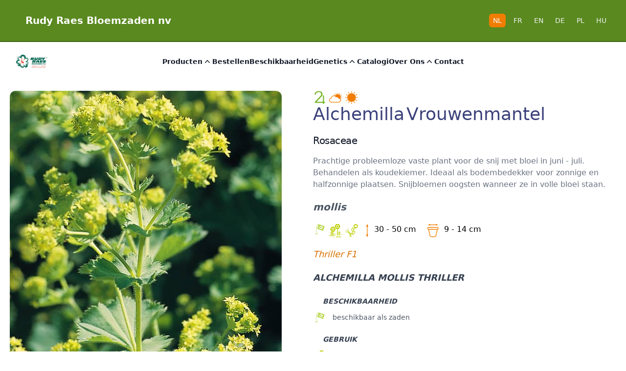

--- FILE ---
content_type: text/html;charset=UTF-8
request_url: https://www.raes.be/products/Alchemilla-mollis-Thriller-Mollis-thriller-A033
body_size: 178293
content:
<!DOCTYPE html><html lang="en" data-beasties-container><head><link rel="preconnect" href="https://fonts.gstatic.com" crossorigin>
  <meta charset="utf-8">
  <title>Alchemilla mollis Thriller</title>
  <base href="/">
  <meta name="viewport" content="width=device-width, initial-scale=1">
  <link rel="icon" type="image/x-icon" href="favicon.ico">

  <!-- Google Fonts -->
  <style>@font-face{font-family:'Lora';font-style:normal;font-weight:400;src:url(https://fonts.gstatic.com/s/lora/v37/0QIvMX1D_JOuMwf7I-NP.woff2) format('woff2');unicode-range:U+0460-052F, U+1C80-1C8A, U+20B4, U+2DE0-2DFF, U+A640-A69F, U+FE2E-FE2F;}@font-face{font-family:'Lora';font-style:normal;font-weight:400;src:url(https://fonts.gstatic.com/s/lora/v37/0QIvMX1D_JOuMw77I-NP.woff2) format('woff2');unicode-range:U+0301, U+0400-045F, U+0490-0491, U+04B0-04B1, U+2116;}@font-face{font-family:'Lora';font-style:normal;font-weight:400;src:url(https://fonts.gstatic.com/s/lora/v37/0QIvMX1D_JOuM3b7I-NP.woff2) format('woff2');unicode-range:U+0302-0303, U+0305, U+0307-0308, U+0310, U+0312, U+0315, U+031A, U+0326-0327, U+032C, U+032F-0330, U+0332-0333, U+0338, U+033A, U+0346, U+034D, U+0391-03A1, U+03A3-03A9, U+03B1-03C9, U+03D1, U+03D5-03D6, U+03F0-03F1, U+03F4-03F5, U+2016-2017, U+2034-2038, U+203C, U+2040, U+2043, U+2047, U+2050, U+2057, U+205F, U+2070-2071, U+2074-208E, U+2090-209C, U+20D0-20DC, U+20E1, U+20E5-20EF, U+2100-2112, U+2114-2115, U+2117-2121, U+2123-214F, U+2190, U+2192, U+2194-21AE, U+21B0-21E5, U+21F1-21F2, U+21F4-2211, U+2213-2214, U+2216-22FF, U+2308-230B, U+2310, U+2319, U+231C-2321, U+2336-237A, U+237C, U+2395, U+239B-23B7, U+23D0, U+23DC-23E1, U+2474-2475, U+25AF, U+25B3, U+25B7, U+25BD, U+25C1, U+25CA, U+25CC, U+25FB, U+266D-266F, U+27C0-27FF, U+2900-2AFF, U+2B0E-2B11, U+2B30-2B4C, U+2BFE, U+3030, U+FF5B, U+FF5D, U+1D400-1D7FF, U+1EE00-1EEFF;}@font-face{font-family:'Lora';font-style:normal;font-weight:400;src:url(https://fonts.gstatic.com/s/lora/v37/0QIvMX1D_JOuM2T7I-NP.woff2) format('woff2');unicode-range:U+0001-000C, U+000E-001F, U+007F-009F, U+20DD-20E0, U+20E2-20E4, U+2150-218F, U+2190, U+2192, U+2194-2199, U+21AF, U+21E6-21F0, U+21F3, U+2218-2219, U+2299, U+22C4-22C6, U+2300-243F, U+2440-244A, U+2460-24FF, U+25A0-27BF, U+2800-28FF, U+2921-2922, U+2981, U+29BF, U+29EB, U+2B00-2BFF, U+4DC0-4DFF, U+FFF9-FFFB, U+10140-1018E, U+10190-1019C, U+101A0, U+101D0-101FD, U+102E0-102FB, U+10E60-10E7E, U+1D2C0-1D2D3, U+1D2E0-1D37F, U+1F000-1F0FF, U+1F100-1F1AD, U+1F1E6-1F1FF, U+1F30D-1F30F, U+1F315, U+1F31C, U+1F31E, U+1F320-1F32C, U+1F336, U+1F378, U+1F37D, U+1F382, U+1F393-1F39F, U+1F3A7-1F3A8, U+1F3AC-1F3AF, U+1F3C2, U+1F3C4-1F3C6, U+1F3CA-1F3CE, U+1F3D4-1F3E0, U+1F3ED, U+1F3F1-1F3F3, U+1F3F5-1F3F7, U+1F408, U+1F415, U+1F41F, U+1F426, U+1F43F, U+1F441-1F442, U+1F444, U+1F446-1F449, U+1F44C-1F44E, U+1F453, U+1F46A, U+1F47D, U+1F4A3, U+1F4B0, U+1F4B3, U+1F4B9, U+1F4BB, U+1F4BF, U+1F4C8-1F4CB, U+1F4D6, U+1F4DA, U+1F4DF, U+1F4E3-1F4E6, U+1F4EA-1F4ED, U+1F4F7, U+1F4F9-1F4FB, U+1F4FD-1F4FE, U+1F503, U+1F507-1F50B, U+1F50D, U+1F512-1F513, U+1F53E-1F54A, U+1F54F-1F5FA, U+1F610, U+1F650-1F67F, U+1F687, U+1F68D, U+1F691, U+1F694, U+1F698, U+1F6AD, U+1F6B2, U+1F6B9-1F6BA, U+1F6BC, U+1F6C6-1F6CF, U+1F6D3-1F6D7, U+1F6E0-1F6EA, U+1F6F0-1F6F3, U+1F6F7-1F6FC, U+1F700-1F7FF, U+1F800-1F80B, U+1F810-1F847, U+1F850-1F859, U+1F860-1F887, U+1F890-1F8AD, U+1F8B0-1F8BB, U+1F8C0-1F8C1, U+1F900-1F90B, U+1F93B, U+1F946, U+1F984, U+1F996, U+1F9E9, U+1FA00-1FA6F, U+1FA70-1FA7C, U+1FA80-1FA89, U+1FA8F-1FAC6, U+1FACE-1FADC, U+1FADF-1FAE9, U+1FAF0-1FAF8, U+1FB00-1FBFF;}@font-face{font-family:'Lora';font-style:normal;font-weight:400;src:url(https://fonts.gstatic.com/s/lora/v37/0QIvMX1D_JOuMwX7I-NP.woff2) format('woff2');unicode-range:U+0102-0103, U+0110-0111, U+0128-0129, U+0168-0169, U+01A0-01A1, U+01AF-01B0, U+0300-0301, U+0303-0304, U+0308-0309, U+0323, U+0329, U+1EA0-1EF9, U+20AB;}@font-face{font-family:'Lora';font-style:normal;font-weight:400;src:url(https://fonts.gstatic.com/s/lora/v37/0QIvMX1D_JOuMwT7I-NP.woff2) format('woff2');unicode-range:U+0100-02BA, U+02BD-02C5, U+02C7-02CC, U+02CE-02D7, U+02DD-02FF, U+0304, U+0308, U+0329, U+1D00-1DBF, U+1E00-1E9F, U+1EF2-1EFF, U+2020, U+20A0-20AB, U+20AD-20C0, U+2113, U+2C60-2C7F, U+A720-A7FF;}@font-face{font-family:'Lora';font-style:normal;font-weight:400;src:url(https://fonts.gstatic.com/s/lora/v37/0QIvMX1D_JOuMwr7Iw.woff2) format('woff2');unicode-range:U+0000-00FF, U+0131, U+0152-0153, U+02BB-02BC, U+02C6, U+02DA, U+02DC, U+0304, U+0308, U+0329, U+2000-206F, U+20AC, U+2122, U+2191, U+2193, U+2212, U+2215, U+FEFF, U+FFFD;}@font-face{font-family:'Lora';font-style:normal;font-weight:700;src:url(https://fonts.gstatic.com/s/lora/v37/0QIvMX1D_JOuMwf7I-NP.woff2) format('woff2');unicode-range:U+0460-052F, U+1C80-1C8A, U+20B4, U+2DE0-2DFF, U+A640-A69F, U+FE2E-FE2F;}@font-face{font-family:'Lora';font-style:normal;font-weight:700;src:url(https://fonts.gstatic.com/s/lora/v37/0QIvMX1D_JOuMw77I-NP.woff2) format('woff2');unicode-range:U+0301, U+0400-045F, U+0490-0491, U+04B0-04B1, U+2116;}@font-face{font-family:'Lora';font-style:normal;font-weight:700;src:url(https://fonts.gstatic.com/s/lora/v37/0QIvMX1D_JOuM3b7I-NP.woff2) format('woff2');unicode-range:U+0302-0303, U+0305, U+0307-0308, U+0310, U+0312, U+0315, U+031A, U+0326-0327, U+032C, U+032F-0330, U+0332-0333, U+0338, U+033A, U+0346, U+034D, U+0391-03A1, U+03A3-03A9, U+03B1-03C9, U+03D1, U+03D5-03D6, U+03F0-03F1, U+03F4-03F5, U+2016-2017, U+2034-2038, U+203C, U+2040, U+2043, U+2047, U+2050, U+2057, U+205F, U+2070-2071, U+2074-208E, U+2090-209C, U+20D0-20DC, U+20E1, U+20E5-20EF, U+2100-2112, U+2114-2115, U+2117-2121, U+2123-214F, U+2190, U+2192, U+2194-21AE, U+21B0-21E5, U+21F1-21F2, U+21F4-2211, U+2213-2214, U+2216-22FF, U+2308-230B, U+2310, U+2319, U+231C-2321, U+2336-237A, U+237C, U+2395, U+239B-23B7, U+23D0, U+23DC-23E1, U+2474-2475, U+25AF, U+25B3, U+25B7, U+25BD, U+25C1, U+25CA, U+25CC, U+25FB, U+266D-266F, U+27C0-27FF, U+2900-2AFF, U+2B0E-2B11, U+2B30-2B4C, U+2BFE, U+3030, U+FF5B, U+FF5D, U+1D400-1D7FF, U+1EE00-1EEFF;}@font-face{font-family:'Lora';font-style:normal;font-weight:700;src:url(https://fonts.gstatic.com/s/lora/v37/0QIvMX1D_JOuM2T7I-NP.woff2) format('woff2');unicode-range:U+0001-000C, U+000E-001F, U+007F-009F, U+20DD-20E0, U+20E2-20E4, U+2150-218F, U+2190, U+2192, U+2194-2199, U+21AF, U+21E6-21F0, U+21F3, U+2218-2219, U+2299, U+22C4-22C6, U+2300-243F, U+2440-244A, U+2460-24FF, U+25A0-27BF, U+2800-28FF, U+2921-2922, U+2981, U+29BF, U+29EB, U+2B00-2BFF, U+4DC0-4DFF, U+FFF9-FFFB, U+10140-1018E, U+10190-1019C, U+101A0, U+101D0-101FD, U+102E0-102FB, U+10E60-10E7E, U+1D2C0-1D2D3, U+1D2E0-1D37F, U+1F000-1F0FF, U+1F100-1F1AD, U+1F1E6-1F1FF, U+1F30D-1F30F, U+1F315, U+1F31C, U+1F31E, U+1F320-1F32C, U+1F336, U+1F378, U+1F37D, U+1F382, U+1F393-1F39F, U+1F3A7-1F3A8, U+1F3AC-1F3AF, U+1F3C2, U+1F3C4-1F3C6, U+1F3CA-1F3CE, U+1F3D4-1F3E0, U+1F3ED, U+1F3F1-1F3F3, U+1F3F5-1F3F7, U+1F408, U+1F415, U+1F41F, U+1F426, U+1F43F, U+1F441-1F442, U+1F444, U+1F446-1F449, U+1F44C-1F44E, U+1F453, U+1F46A, U+1F47D, U+1F4A3, U+1F4B0, U+1F4B3, U+1F4B9, U+1F4BB, U+1F4BF, U+1F4C8-1F4CB, U+1F4D6, U+1F4DA, U+1F4DF, U+1F4E3-1F4E6, U+1F4EA-1F4ED, U+1F4F7, U+1F4F9-1F4FB, U+1F4FD-1F4FE, U+1F503, U+1F507-1F50B, U+1F50D, U+1F512-1F513, U+1F53E-1F54A, U+1F54F-1F5FA, U+1F610, U+1F650-1F67F, U+1F687, U+1F68D, U+1F691, U+1F694, U+1F698, U+1F6AD, U+1F6B2, U+1F6B9-1F6BA, U+1F6BC, U+1F6C6-1F6CF, U+1F6D3-1F6D7, U+1F6E0-1F6EA, U+1F6F0-1F6F3, U+1F6F7-1F6FC, U+1F700-1F7FF, U+1F800-1F80B, U+1F810-1F847, U+1F850-1F859, U+1F860-1F887, U+1F890-1F8AD, U+1F8B0-1F8BB, U+1F8C0-1F8C1, U+1F900-1F90B, U+1F93B, U+1F946, U+1F984, U+1F996, U+1F9E9, U+1FA00-1FA6F, U+1FA70-1FA7C, U+1FA80-1FA89, U+1FA8F-1FAC6, U+1FACE-1FADC, U+1FADF-1FAE9, U+1FAF0-1FAF8, U+1FB00-1FBFF;}@font-face{font-family:'Lora';font-style:normal;font-weight:700;src:url(https://fonts.gstatic.com/s/lora/v37/0QIvMX1D_JOuMwX7I-NP.woff2) format('woff2');unicode-range:U+0102-0103, U+0110-0111, U+0128-0129, U+0168-0169, U+01A0-01A1, U+01AF-01B0, U+0300-0301, U+0303-0304, U+0308-0309, U+0323, U+0329, U+1EA0-1EF9, U+20AB;}@font-face{font-family:'Lora';font-style:normal;font-weight:700;src:url(https://fonts.gstatic.com/s/lora/v37/0QIvMX1D_JOuMwT7I-NP.woff2) format('woff2');unicode-range:U+0100-02BA, U+02BD-02C5, U+02C7-02CC, U+02CE-02D7, U+02DD-02FF, U+0304, U+0308, U+0329, U+1D00-1DBF, U+1E00-1E9F, U+1EF2-1EFF, U+2020, U+20A0-20AB, U+20AD-20C0, U+2113, U+2C60-2C7F, U+A720-A7FF;}@font-face{font-family:'Lora';font-style:normal;font-weight:700;src:url(https://fonts.gstatic.com/s/lora/v37/0QIvMX1D_JOuMwr7Iw.woff2) format('woff2');unicode-range:U+0000-00FF, U+0131, U+0152-0153, U+02BB-02BC, U+02C6, U+02DA, U+02DC, U+0304, U+0308, U+0329, U+2000-206F, U+20AC, U+2122, U+2191, U+2193, U+2212, U+2215, U+FEFF, U+FFFD;}</style>
  <style>@font-face{font-family:'Pacifico';font-style:normal;font-weight:400;src:url(https://fonts.gstatic.com/s/pacifico/v23/FwZY7-Qmy14u9lezJ-6K6MmTpA.woff2) format('woff2');unicode-range:U+0460-052F, U+1C80-1C8A, U+20B4, U+2DE0-2DFF, U+A640-A69F, U+FE2E-FE2F;}@font-face{font-family:'Pacifico';font-style:normal;font-weight:400;src:url(https://fonts.gstatic.com/s/pacifico/v23/FwZY7-Qmy14u9lezJ-6D6MmTpA.woff2) format('woff2');unicode-range:U+0301, U+0400-045F, U+0490-0491, U+04B0-04B1, U+2116;}@font-face{font-family:'Pacifico';font-style:normal;font-weight:400;src:url(https://fonts.gstatic.com/s/pacifico/v23/FwZY7-Qmy14u9lezJ-6I6MmTpA.woff2) format('woff2');unicode-range:U+0102-0103, U+0110-0111, U+0128-0129, U+0168-0169, U+01A0-01A1, U+01AF-01B0, U+0300-0301, U+0303-0304, U+0308-0309, U+0323, U+0329, U+1EA0-1EF9, U+20AB;}@font-face{font-family:'Pacifico';font-style:normal;font-weight:400;src:url(https://fonts.gstatic.com/s/pacifico/v23/FwZY7-Qmy14u9lezJ-6J6MmTpA.woff2) format('woff2');unicode-range:U+0100-02BA, U+02BD-02C5, U+02C7-02CC, U+02CE-02D7, U+02DD-02FF, U+0304, U+0308, U+0329, U+1D00-1DBF, U+1E00-1E9F, U+1EF2-1EFF, U+2020, U+20A0-20AB, U+20AD-20C0, U+2113, U+2C60-2C7F, U+A720-A7FF;}@font-face{font-family:'Pacifico';font-style:normal;font-weight:400;src:url(https://fonts.gstatic.com/s/pacifico/v23/FwZY7-Qmy14u9lezJ-6H6Mk.woff2) format('woff2');unicode-range:U+0000-00FF, U+0131, U+0152-0153, U+02BB-02BC, U+02C6, U+02DA, U+02DC, U+0304, U+0308, U+0329, U+2000-206F, U+20AC, U+2122, U+2191, U+2193, U+2212, U+2215, U+FEFF, U+FFFD;}</style>
  <!-- Google Tag Manager -->
  <script>(function(w,d,s,l,i){w[l]=w[l]||[];w[l].push({'gtm.start':
      new Date().getTime(),event:'gtm.js'});var f=d.getElementsByTagName(s)[0],
    j=d.createElement(s),dl=l!='dataLayer'?'&l='+l:'';j.async=true;j.src=
    'https://www.googletagmanager.com/gtm.js?id='+i+dl;f.parentNode.insertBefore(j,f);
  })(window,document,'script','dataLayer','GTM-KDJVQH4');</script>
  <!-- End Google Tag Manager -->
<style>@-webkit-keyframes fa-spin{0%{-webkit-transform:rotate(0deg);transform:rotate(0)}to{-webkit-transform:rotate(359deg);transform:rotate(359deg)}}*,:before,:after{--tw-border-spacing-x: 0;--tw-border-spacing-y: 0;--tw-translate-x: 0;--tw-translate-y: 0;--tw-rotate: 0;--tw-skew-x: 0;--tw-skew-y: 0;--tw-scale-x: 1;--tw-scale-y: 1;--tw-pan-x: ;--tw-pan-y: ;--tw-pinch-zoom: ;--tw-scroll-snap-strictness: proximity;--tw-gradient-from-position: ;--tw-gradient-via-position: ;--tw-gradient-to-position: ;--tw-ordinal: ;--tw-slashed-zero: ;--tw-numeric-figure: ;--tw-numeric-spacing: ;--tw-numeric-fraction: ;--tw-ring-inset: ;--tw-ring-offset-width: 0px;--tw-ring-offset-color: #fff;--tw-ring-color: rgb(59 130 246 / .5);--tw-ring-offset-shadow: 0 0 #0000;--tw-ring-shadow: 0 0 #0000;--tw-shadow: 0 0 #0000;--tw-shadow-colored: 0 0 #0000;--tw-blur: ;--tw-brightness: ;--tw-contrast: ;--tw-grayscale: ;--tw-hue-rotate: ;--tw-invert: ;--tw-saturate: ;--tw-sepia: ;--tw-drop-shadow: ;--tw-backdrop-blur: ;--tw-backdrop-brightness: ;--tw-backdrop-contrast: ;--tw-backdrop-grayscale: ;--tw-backdrop-hue-rotate: ;--tw-backdrop-invert: ;--tw-backdrop-opacity: ;--tw-backdrop-saturate: ;--tw-backdrop-sepia: ;--tw-contain-size: ;--tw-contain-layout: ;--tw-contain-paint: ;--tw-contain-style: }*,:before,:after{box-sizing:border-box;border-width:0;border-style:solid;border-color:#e5e7eb}:before,:after{--tw-content: ""}html{line-height:1.5;-webkit-text-size-adjust:100%;-moz-tab-size:4;tab-size:4;font-family:ui-sans-serif,system-ui,sans-serif,"Apple Color Emoji","Segoe UI Emoji",Segoe UI Symbol,"Noto Color Emoji";font-feature-settings:normal;font-variation-settings:normal;-webkit-tap-highlight-color:transparent}body{margin:0;line-height:inherit}hr{height:0;color:inherit;border-top-width:1px}h1,h2,h3,h4{font-size:inherit;font-weight:inherit}a{color:inherit;text-decoration:inherit}button{font-family:inherit;font-feature-settings:inherit;font-variation-settings:inherit;font-size:100%;font-weight:inherit;line-height:inherit;letter-spacing:inherit;color:inherit;margin:0;padding:0}button{text-transform:none}button{-webkit-appearance:button;background-color:transparent;background-image:none}dl,dd,h1,h2,h3,h4,hr,p{margin:0}ul{list-style:none;margin:0;padding:0}button{cursor:pointer}img,svg,iframe{display:block;vertical-align:middle}img{max-width:100%;height:auto}h1{margin:1.25rem;font-size:3rem;line-height:1;font-weight:800;--tw-text-opacity: 1;color:rgb(89 137 31 / var(--tw-text-opacity, 1))}h2{margin:1.25rem;font-size:2.25rem;line-height:2.5rem;font-weight:700;--tw-text-opacity: 1;color:rgb(216 113 0 / var(--tw-text-opacity, 1))}h3{margin:1.25rem;font-size:1.25rem;line-height:1.75rem;font-weight:600;font-style:italic;--tw-text-opacity: 1;color:rgb(188 207 2 / var(--tw-text-opacity, 1))}h4{margin:1.25rem;font-size:1.125rem;line-height:1.75rem;font-weight:500;font-style:italic;--tw-text-opacity: 1;color:rgb(187 132 0 / var(--tw-text-opacity, 1))}.sr-only{position:absolute;width:1px;height:1px;padding:0;margin:-1px;overflow:hidden;clip:rect(0,0,0,0);white-space:nowrap;border-width:0}.relative{position:relative}.isolate{isolation:isolate}.z-10{z-index:10}.z-1000{z-index:1000}.float-left{float:left}.-m-1\.5{margin:-.375rem}.-m-2\.5{margin:-.625rem}.m-0{margin:0}.m-5{margin:1.25rem}.mx-auto{margin-left:auto;margin-right:auto}.my-1{margin-top:.25rem;margin-bottom:.25rem}.-mb-6{margin-bottom:-1.5rem}.mb-3{margin-bottom:.75rem}.ml-0{margin-left:0}.ml-1{margin-left:.25rem}.ml-2{margin-left:.5rem}.mr-1{margin-right:.25rem}.mr-2{margin-right:.5rem}.mr-5{margin-right:1.25rem}.mt-0{margin-top:0}.mt-10{margin-top:2.5rem}.mt-16{margin-top:4rem}.mt-2{margin-top:.5rem}.mt-4{margin-top:1rem}.mt-6{margin-top:1.5rem}.mt-8{margin-top:2rem}.block{display:block}.inline-block{display:inline-block}.flex{display:flex}.inline-flex{display:inline-flex}.grid{display:grid}.hidden{display:none}.h-5{height:1.25rem}.h-6{height:1.5rem}.h-7{height:1.75rem}.h-8{height:2rem}.h-full{height:100%}.h-px{height:1px}.h-screen{height:100vh}.w-5{width:1.25rem}.w-6{width:1.5rem}.w-auto{width:auto}.w-fit{width:fit-content}.w-full{width:100%}.max-w-7xl{max-width:80rem}.flex-1{flex:1 1 0%}.flex-grow{flex-grow:1}.rotate-180{--tw-rotate: 180deg;transform:translate(var(--tw-translate-x),var(--tw-translate-y)) rotate(var(--tw-rotate)) skew(var(--tw-skew-x)) skewY(var(--tw-skew-y)) scaleX(var(--tw-scale-x)) scaleY(var(--tw-scale-y))}.cursor-pointer{cursor:pointer}.columns-2{columns:2}.grid-cols-1{grid-template-columns:repeat(1,minmax(0,1fr))}.grid-cols-2{grid-template-columns:repeat(2,minmax(0,1fr))}.flex-row{flex-direction:row}.flex-col{flex-direction:column}.content-start{align-content:flex-start}.items-center{align-items:center}.justify-center{justify-content:center}.justify-between{justify-content:space-between}.gap-8{gap:2rem}.gap-x-1{column-gap:.25rem}.gap-x-2{column-gap:.5rem}.gap-x-8{column-gap:2rem}.gap-y-10{row-gap:2.5rem}.space-x-2>:not([hidden])~:not([hidden]){--tw-space-x-reverse: 0;margin-right:calc(.5rem * var(--tw-space-x-reverse));margin-left:calc(.5rem * calc(1 - var(--tw-space-x-reverse)))}.space-x-6>:not([hidden])~:not([hidden]){--tw-space-x-reverse: 0;margin-right:calc(1.5rem * var(--tw-space-x-reverse));margin-left:calc(1.5rem * calc(1 - var(--tw-space-x-reverse)))}.space-y-2>:not([hidden])~:not([hidden]){--tw-space-y-reverse: 0;margin-top:calc(.5rem * calc(1 - var(--tw-space-y-reverse)));margin-bottom:calc(.5rem * var(--tw-space-y-reverse))}.space-y-4>:not([hidden])~:not([hidden]){--tw-space-y-reverse: 0;margin-top:calc(1rem * calc(1 - var(--tw-space-y-reverse)));margin-bottom:calc(1rem * var(--tw-space-y-reverse))}.space-y-8>:not([hidden])~:not([hidden]){--tw-space-y-reverse: 0;margin-top:calc(2rem * calc(1 - var(--tw-space-y-reverse)));margin-bottom:calc(2rem * var(--tw-space-y-reverse))}.overflow-hidden{overflow:hidden}.rounded-md{border-radius:.375rem}.rounded-xl{border-radius:.75rem}.border-0{border-width:0px}.border-b-2{border-bottom-width:2px}.border-christi-900{--tw-border-opacity: 1;border-color:rgb(58 90 20 / var(--tw-border-opacity, 1))}.border-opacity-75{--tw-border-opacity: .75}.bg-christi-700{--tw-bg-opacity: 1;background-color:rgb(89 137 31 / var(--tw-bg-opacity, 1))}.bg-gold-drop-500{--tw-bg-opacity: 1;background-color:rgb(240 125 0 / var(--tw-bg-opacity, 1))}.bg-white{--tw-bg-opacity: 1;background-color:rgb(255 255 255 / var(--tw-bg-opacity, 1))}.object-cover{object-fit:cover}.p-0{padding:0}.p-1\.5{padding:.375rem}.p-2\.5{padding:.625rem}.p-6{padding:1.5rem}.px-2{padding-left:.5rem;padding-right:.5rem}.px-6{padding-left:1.5rem;padding-right:1.5rem}.py-1{padding-top:.25rem;padding-bottom:.25rem}.py-2{padding-top:.5rem;padding-bottom:.5rem}.pb-6{padding-bottom:1.5rem}.pt-1{padding-top:.25rem}.pt-4{padding-top:1rem}.text-left{text-align:left}.text-center{text-align:center}.text-right{text-align:right}.text-base{font-size:1rem;line-height:1.5rem}.text-lg{font-size:1.125rem;line-height:1.75rem}.text-sm{font-size:.875rem;line-height:1.25rem}.text-xl{font-size:1.25rem;line-height:1.75rem}.text-xs{font-size:.75rem;line-height:1rem}.font-bold{font-weight:700}.font-medium{font-weight:500}.font-semibold{font-weight:600}.font-thin{font-weight:100}.uppercase{text-transform:uppercase}.capitalize{text-transform:capitalize}.leading-6{line-height:1.5rem}.tracking-tight{letter-spacing:-.025em}.text-gold-drop-600{--tw-text-opacity: 1;color:rgb(216 113 0 / var(--tw-text-opacity, 1))}.text-gray-100{--tw-text-opacity: 1;color:rgb(243 244 246 / var(--tw-text-opacity, 1))}.text-gray-400{--tw-text-opacity: 1;color:rgb(156 163 175 / var(--tw-text-opacity, 1))}.text-gray-500{--tw-text-opacity: 1;color:rgb(107 114 128 / var(--tw-text-opacity, 1))}.text-gray-600{--tw-text-opacity: 1;color:rgb(75 85 99 / var(--tw-text-opacity, 1))}.text-gray-700{--tw-text-opacity: 1;color:rgb(55 65 81 / var(--tw-text-opacity, 1))}.text-gray-900{--tw-text-opacity: 1;color:rgb(17 24 39 / var(--tw-text-opacity, 1))}.text-green-800{--tw-text-opacity: 1;color:rgb(22 101 52 / var(--tw-text-opacity, 1))}.text-indigo-200{--tw-text-opacity: 1;color:rgb(199 210 254 / var(--tw-text-opacity, 1))}.text-sapphire-700{--tw-text-opacity: 1;color:rgb(59 65 122 / var(--tw-text-opacity, 1))}.text-white{--tw-text-opacity: 1;color:rgb(255 255 255 / var(--tw-text-opacity, 1))}@theme{ }.hover\:bg-christi-700:hover{--tw-bg-opacity: 1;background-color:rgb(89 137 31 / var(--tw-bg-opacity, 1))}.hover\:text-christi-500:hover{--tw-text-opacity: 1;color:rgb(118 183 41 / var(--tw-text-opacity, 1))}.hover\:text-gray-500:hover{--tw-text-opacity: 1;color:rgb(107 114 128 / var(--tw-text-opacity, 1))}.hover\:text-white:hover{--tw-text-opacity: 1;color:rgb(255 255 255 / var(--tw-text-opacity, 1))}.hover\:underline:hover{text-decoration-line:underline}@media (min-width: 640px){.sm\:float-right{float:right}.sm\:block{display:block}.sm\:inline{display:inline}.sm\:flex{display:flex}.sm\:grid-cols-2{grid-template-columns:repeat(2,minmax(0,1fr))}.sm\:justify-center{justify-content:center}.sm\:space-x-12>:not([hidden])~:not([hidden]){--tw-space-x-reverse: 0;margin-right:calc(3rem * var(--tw-space-x-reverse));margin-left:calc(3rem * calc(1 - var(--tw-space-x-reverse)))}.sm\:px-4{padding-left:1rem;padding-right:1rem}.sm\:pt-24{padding-top:6rem}}@media (min-width: 768px){.md\:mt-0{margin-top:0}.md\:grid-cols-5{grid-template-columns:repeat(5,minmax(0,1fr))}}@media (min-width: 1024px){.lg\:mt-0{margin-top:0}.lg\:block{display:block}.lg\:flex{display:flex}.lg\:hidden{display:none}.lg\:h-\[600px\]{height:600px}.lg\:w-1\/2{width:50%}.lg\:flex-1{flex:1 1 0%}.lg\:grid-cols-3{grid-template-columns:repeat(3,minmax(0,1fr))}.lg\:flex-row{flex-direction:row}.lg\:items-center{align-items:center}.lg\:justify-end{justify-content:flex-end}.lg\:justify-between{justify-content:space-between}.lg\:gap-x-12{column-gap:3rem}.lg\:gap-x-4{column-gap:1rem}.lg\:px-8{padding-left:2rem;padding-right:2rem}.lg\:pr-4{padding-right:1rem}}@media (min-width: 1280px){.xl\:col-span-2{grid-column:span 2 / span 2}.xl\:mt-0{margin-top:0}.xl\:grid{display:grid}.xl\:grid-cols-3{grid-template-columns:repeat(3,minmax(0,1fr))}.xl\:gap-8{gap:2rem}.xl\:pr-16{padding-right:4rem}}.dark\:bg-christi-700:where(.dark,.dark *){--tw-bg-opacity: 1;background-color:rgb(89 137 31 / var(--tw-bg-opacity, 1))}
</style><link rel="stylesheet" href="styles-SRS6X26A.css" media="print" onload="this.media='all'"><noscript><link rel="stylesheet" href="styles-SRS6X26A.css"></noscript><style type="text/css" data-primeng-style-id="primitive-variables">:root{--p-stone-50:#fafaf9;--p-stone-100:#f5f5f4;--p-stone-200:#e7e5e4;--p-stone-300:#d6d3d1;--p-stone-400:#a8a29e;--p-stone-500:#78716c;--p-stone-600:#57534e;--p-stone-700:#44403c;--p-stone-800:#292524;--p-stone-900:#1c1917;--p-stone-950:#0c0a09;--p-neutral-50:#fafafa;--p-neutral-100:#f5f5f5;--p-neutral-200:#e5e5e5;--p-neutral-300:#d4d4d4;--p-neutral-400:#a3a3a3;--p-neutral-500:#737373;--p-neutral-600:#525252;--p-neutral-700:#404040;--p-neutral-800:#262626;--p-neutral-900:#171717;--p-neutral-950:#0a0a0a;--p-zinc-50:#fafafa;--p-zinc-100:#f4f4f5;--p-zinc-200:#e4e4e7;--p-zinc-300:#d4d4d8;--p-zinc-400:#a1a1aa;--p-zinc-500:#71717a;--p-zinc-600:#52525b;--p-zinc-700:#3f3f46;--p-zinc-800:#27272a;--p-zinc-900:#18181b;--p-zinc-950:#09090b;--p-gray-50:#f9fafb;--p-gray-100:#f3f4f6;--p-gray-200:#e5e7eb;--p-gray-300:#d1d5db;--p-gray-400:#9ca3af;--p-gray-500:#6b7280;--p-gray-600:#4b5563;--p-gray-700:#374151;--p-gray-800:#1f2937;--p-gray-900:#111827;--p-gray-950:#030712;--p-slate-50:#f8fafc;--p-slate-100:#f1f5f9;--p-slate-200:#e2e8f0;--p-slate-300:#cbd5e1;--p-slate-400:#94a3b8;--p-slate-500:#64748b;--p-slate-600:#475569;--p-slate-700:#334155;--p-slate-800:#1e293b;--p-slate-900:#0f172a;--p-slate-950:#020617;--p-rose-50:#fff1f2;--p-rose-100:#ffe4e6;--p-rose-200:#fecdd3;--p-rose-300:#fda4af;--p-rose-400:#fb7185;--p-rose-500:#f43f5e;--p-rose-600:#e11d48;--p-rose-700:#be123c;--p-rose-800:#9f1239;--p-rose-900:#881337;--p-rose-950:#4c0519;--p-pink-50:#fdf2f8;--p-pink-100:#fce7f3;--p-pink-200:#fbcfe8;--p-pink-300:#f9a8d4;--p-pink-400:#f472b6;--p-pink-500:#ec4899;--p-pink-600:#db2777;--p-pink-700:#be185d;--p-pink-800:#9d174d;--p-pink-900:#831843;--p-pink-950:#500724;--p-fuchsia-50:#fdf4ff;--p-fuchsia-100:#fae8ff;--p-fuchsia-200:#f5d0fe;--p-fuchsia-300:#f0abfc;--p-fuchsia-400:#e879f9;--p-fuchsia-500:#d946ef;--p-fuchsia-600:#c026d3;--p-fuchsia-700:#a21caf;--p-fuchsia-800:#86198f;--p-fuchsia-900:#701a75;--p-fuchsia-950:#4a044e;--p-purple-50:#faf5ff;--p-purple-100:#f3e8ff;--p-purple-200:#e9d5ff;--p-purple-300:#d8b4fe;--p-purple-400:#c084fc;--p-purple-500:#a855f7;--p-purple-600:#9333ea;--p-purple-700:#7e22ce;--p-purple-800:#6b21a8;--p-purple-900:#581c87;--p-purple-950:#3b0764;--p-violet-50:#f5f3ff;--p-violet-100:#ede9fe;--p-violet-200:#ddd6fe;--p-violet-300:#c4b5fd;--p-violet-400:#a78bfa;--p-violet-500:#8b5cf6;--p-violet-600:#7c3aed;--p-violet-700:#6d28d9;--p-violet-800:#5b21b6;--p-violet-900:#4c1d95;--p-violet-950:#2e1065;--p-indigo-50:#eef2ff;--p-indigo-100:#e0e7ff;--p-indigo-200:#c7d2fe;--p-indigo-300:#a5b4fc;--p-indigo-400:#818cf8;--p-indigo-500:#6366f1;--p-indigo-600:#4f46e5;--p-indigo-700:#4338ca;--p-indigo-800:#3730a3;--p-indigo-900:#312e81;--p-indigo-950:#1e1b4b;--p-blue-50:#eff6ff;--p-blue-100:#dbeafe;--p-blue-200:#bfdbfe;--p-blue-300:#93c5fd;--p-blue-400:#60a5fa;--p-blue-500:#3b82f6;--p-blue-600:#2563eb;--p-blue-700:#1d4ed8;--p-blue-800:#1e40af;--p-blue-900:#1e3a8a;--p-blue-950:#172554;--p-sky-50:#f0f9ff;--p-sky-100:#e0f2fe;--p-sky-200:#bae6fd;--p-sky-300:#7dd3fc;--p-sky-400:#38bdf8;--p-sky-500:#0ea5e9;--p-sky-600:#0284c7;--p-sky-700:#0369a1;--p-sky-800:#075985;--p-sky-900:#0c4a6e;--p-sky-950:#082f49;--p-cyan-50:#ecfeff;--p-cyan-100:#cffafe;--p-cyan-200:#a5f3fc;--p-cyan-300:#67e8f9;--p-cyan-400:#22d3ee;--p-cyan-500:#06b6d4;--p-cyan-600:#0891b2;--p-cyan-700:#0e7490;--p-cyan-800:#155e75;--p-cyan-900:#164e63;--p-cyan-950:#083344;--p-teal-50:#f0fdfa;--p-teal-100:#ccfbf1;--p-teal-200:#99f6e4;--p-teal-300:#5eead4;--p-teal-400:#2dd4bf;--p-teal-500:#14b8a6;--p-teal-600:#0d9488;--p-teal-700:#0f766e;--p-teal-800:#115e59;--p-teal-900:#134e4a;--p-teal-950:#042f2e;--p-yellow-50:#fefce8;--p-yellow-100:#fef9c3;--p-yellow-200:#fef08a;--p-yellow-300:#fde047;--p-yellow-400:#facc15;--p-yellow-500:#eab308;--p-yellow-600:#ca8a04;--p-yellow-700:#a16207;--p-yellow-800:#854d0e;--p-yellow-900:#713f12;--p-yellow-950:#422006;--p-amber-50:#fffbeb;--p-amber-100:#fef3c7;--p-amber-200:#fde68a;--p-amber-300:#fcd34d;--p-amber-400:#fbbf24;--p-amber-500:#f59e0b;--p-amber-600:#d97706;--p-amber-700:#b45309;--p-amber-800:#92400e;--p-amber-900:#78350f;--p-amber-950:#451a03;--p-orange-50:#fff7ed;--p-orange-100:#ffedd5;--p-orange-200:#fed7aa;--p-orange-300:#fdba74;--p-orange-400:#fb923c;--p-orange-500:#f97316;--p-orange-600:#ea580c;--p-orange-700:#c2410c;--p-orange-800:#9a3412;--p-orange-900:#7c2d12;--p-orange-950:#431407;--p-red-50:#fef2f2;--p-red-100:#fee2e2;--p-red-200:#fecaca;--p-red-300:#fca5a5;--p-red-400:#f87171;--p-red-500:#ef4444;--p-red-600:#dc2626;--p-red-700:#b91c1c;--p-red-800:#991b1b;--p-red-900:#7f1d1d;--p-red-950:#450a0a;--p-lime-50:#f7fee7;--p-lime-100:#ecfccb;--p-lime-200:#d9f99d;--p-lime-300:#bef264;--p-lime-400:#a3e635;--p-lime-500:#84cc16;--p-lime-600:#65a30d;--p-lime-700:#4d7c0f;--p-lime-800:#3f6212;--p-lime-900:#365314;--p-lime-950:#1a2e05;--p-green-50:#f0fdf4;--p-green-100:#dcfce7;--p-green-200:#bbf7d0;--p-green-300:#86efac;--p-green-400:#4ade80;--p-green-500:#22c55e;--p-green-600:#16a34a;--p-green-700:#15803d;--p-green-800:#166534;--p-green-900:#14532d;--p-green-950:#052e16;--p-emerald-50:#ecfdf5;--p-emerald-100:#d1fae5;--p-emerald-200:#a7f3d0;--p-emerald-300:#6ee7b7;--p-emerald-400:#34d399;--p-emerald-500:#10b981;--p-emerald-600:#059669;--p-emerald-700:#047857;--p-emerald-800:#065f46;--p-emerald-900:#064e3b;--p-emerald-950:#022c22;--p-border-radius-none:0;--p-border-radius-xs:2px;--p-border-radius-sm:4px;--p-border-radius-md:6px;--p-border-radius-lg:8px;--p-border-radius-xl:12px;}</style><style type="text/css" data-primeng-style-id="semantic-variables">:root{--p-transition-duration:0.2s;--p-disabled-opacity:0.6;--p-icon-size:1rem;--p-anchor-gutter:2px;--p-overlay-navigation-shadow:0 4px 6px -1px rgba(0,0,0,0.1),0 2px 4px -2px rgba(0,0,0,0.1);--p-overlay-modal-border-radius:var(--p-border-radius-xl);--p-overlay-modal-padding:1.25rem;--p-overlay-modal-shadow:0 20px 25px -5px rgba(0,0,0,0.1),0 8px 10px -6px rgba(0,0,0,0.1);--p-overlay-popover-border-radius:var(--p-border-radius-md);--p-overlay-popover-padding:0.75rem;--p-overlay-popover-shadow:0 4px 6px -1px rgba(0,0,0,0.1),0 2px 4px -2px rgba(0,0,0,0.1);--p-overlay-select-border-radius:var(--p-border-radius-md);--p-overlay-select-shadow:0 4px 6px -1px rgba(0,0,0,0.1),0 2px 4px -2px rgba(0,0,0,0.1);--p-navigation-submenu-icon-size:0.875rem;--p-navigation-submenu-label-padding:0.5rem 0.75rem;--p-navigation-submenu-label-font-weight:600;--p-navigation-item-padding:0.5rem 0.75rem;--p-navigation-item-border-radius:var(--p-border-radius-sm);--p-navigation-item-gap:0.5rem;--p-navigation-list-padding:0.25rem 0.25rem;--p-navigation-list-gap:2px;--p-mask-transition-duration:0.15s;--p-content-border-radius:var(--p-border-radius-md);--p-list-padding:0.25rem 0.25rem;--p-list-gap:2px;--p-list-option-group-padding:0.5rem 0.75rem;--p-list-option-group-font-weight:600;--p-list-option-padding:0.5rem 0.75rem;--p-list-option-border-radius:var(--p-border-radius-sm);--p-list-header-padding:0.5rem 1rem 0.25rem 1rem;--p-form-field-padding-x:0.75rem;--p-form-field-padding-y:0.5rem;--p-form-field-border-radius:var(--p-border-radius-md);--p-form-field-transition-duration:var(--p-transition-duration);--p-form-field-focus-ring-width:0;--p-form-field-focus-ring-style:none;--p-form-field-focus-ring-color:transparent;--p-form-field-focus-ring-offset:0;--p-form-field-focus-ring-shadow:none;--p-form-field-lg-font-size:1.125rem;--p-form-field-lg-padding-x:0.875rem;--p-form-field-lg-padding-y:0.625rem;--p-form-field-sm-font-size:0.875rem;--p-form-field-sm-padding-x:0.625rem;--p-form-field-sm-padding-y:0.375rem;--p-primary-50:var(--p-emerald-50);--p-primary-100:var(--p-emerald-100);--p-primary-200:var(--p-emerald-200);--p-primary-300:var(--p-emerald-300);--p-primary-400:var(--p-emerald-400);--p-primary-500:var(--p-emerald-500);--p-primary-600:var(--p-emerald-600);--p-primary-700:var(--p-emerald-700);--p-primary-800:var(--p-emerald-800);--p-primary-900:var(--p-emerald-900);--p-primary-950:var(--p-emerald-950);--p-focus-ring-width:1px;--p-focus-ring-style:solid;--p-focus-ring-color:var(--p-primary-color);--p-focus-ring-offset:2px;--p-focus-ring-shadow:none;--p-navigation-submenu-icon-color:var(--p-surface-400);--p-navigation-submenu-icon-focus-color:var(--p-surface-500);--p-navigation-submenu-icon-active-color:var(--p-surface-500);--p-navigation-submenu-label-background:transparent;--p-navigation-submenu-label-color:var(--p-text-muted-color);--p-navigation-item-focus-background:var(--p-surface-100);--p-navigation-item-active-background:var(--p-surface-100);--p-navigation-item-color:var(--p-text-color);--p-navigation-item-focus-color:var(--p-text-hover-color);--p-navigation-item-active-color:var(--p-text-hover-color);--p-navigation-item-icon-color:var(--p-surface-400);--p-navigation-item-icon-focus-color:var(--p-surface-500);--p-navigation-item-icon-active-color:var(--p-surface-500);--p-list-option-group-background:transparent;--p-list-option-group-color:var(--p-text-muted-color);--p-list-option-focus-background:var(--p-surface-100);--p-list-option-selected-background:var(--p-highlight-background);--p-list-option-selected-focus-background:var(--p-highlight-focus-background);--p-list-option-color:var(--p-text-color);--p-list-option-focus-color:var(--p-text-hover-color);--p-list-option-selected-color:var(--p-highlight-color);--p-list-option-selected-focus-color:var(--p-highlight-focus-color);--p-list-option-icon-color:var(--p-surface-400);--p-list-option-icon-focus-color:var(--p-surface-500);--p-overlay-modal-background:var(--p-surface-0);--p-overlay-modal-border-color:var(--p-surface-200);--p-overlay-modal-color:var(--p-text-color);--p-overlay-popover-background:var(--p-surface-0);--p-overlay-popover-border-color:var(--p-surface-200);--p-overlay-popover-color:var(--p-text-color);--p-overlay-select-background:var(--p-surface-0);--p-overlay-select-border-color:var(--p-surface-200);--p-overlay-select-color:var(--p-text-color);--p-content-background:var(--p-surface-0);--p-content-hover-background:var(--p-surface-100);--p-content-border-color:var(--p-surface-200);--p-content-color:var(--p-text-color);--p-content-hover-color:var(--p-text-hover-color);--p-text-color:var(--p-surface-700);--p-text-hover-color:var(--p-surface-800);--p-text-muted-color:var(--p-surface-500);--p-text-hover-muted-color:var(--p-surface-600);--p-form-field-background:var(--p-surface-0);--p-form-field-disabled-background:var(--p-surface-200);--p-form-field-filled-background:var(--p-surface-50);--p-form-field-filled-hover-background:var(--p-surface-50);--p-form-field-filled-focus-background:var(--p-surface-50);--p-form-field-border-color:var(--p-surface-300);--p-form-field-hover-border-color:var(--p-surface-400);--p-form-field-focus-border-color:var(--p-primary-color);--p-form-field-invalid-border-color:var(--p-red-400);--p-form-field-color:var(--p-surface-700);--p-form-field-disabled-color:var(--p-surface-500);--p-form-field-placeholder-color:var(--p-surface-500);--p-form-field-invalid-placeholder-color:var(--p-red-600);--p-form-field-float-label-color:var(--p-surface-500);--p-form-field-float-label-focus-color:var(--p-primary-600);--p-form-field-float-label-active-color:var(--p-surface-500);--p-form-field-float-label-invalid-color:var(--p-form-field-invalid-placeholder-color);--p-form-field-icon-color:var(--p-surface-400);--p-form-field-shadow:0 0 #0000,0 0 #0000,0 1px 2px 0 rgba(18,18,23,0.05);--p-mask-background:rgba(0,0,0,0.4);--p-mask-color:var(--p-surface-200);--p-highlight-background:var(--p-primary-50);--p-highlight-focus-background:var(--p-primary-100);--p-highlight-color:var(--p-primary-700);--p-highlight-focus-color:var(--p-primary-800);--p-primary-color:var(--p-primary-500);--p-primary-contrast-color:#ffffff;--p-primary-hover-color:var(--p-primary-600);--p-primary-active-color:var(--p-primary-700);--p-surface-0:#ffffff;--p-surface-50:var(--p-slate-50);--p-surface-100:var(--p-slate-100);--p-surface-200:var(--p-slate-200);--p-surface-300:var(--p-slate-300);--p-surface-400:var(--p-slate-400);--p-surface-500:var(--p-slate-500);--p-surface-600:var(--p-slate-600);--p-surface-700:var(--p-slate-700);--p-surface-800:var(--p-slate-800);--p-surface-900:var(--p-slate-900);--p-surface-950:var(--p-slate-950);}.dark{--p-navigation-submenu-icon-color:var(--p-surface-500);--p-navigation-submenu-icon-focus-color:var(--p-surface-400);--p-navigation-submenu-icon-active-color:var(--p-surface-400);--p-navigation-submenu-label-background:transparent;--p-navigation-submenu-label-color:var(--p-text-muted-color);--p-navigation-item-focus-background:var(--p-surface-800);--p-navigation-item-active-background:var(--p-surface-800);--p-navigation-item-color:var(--p-text-color);--p-navigation-item-focus-color:var(--p-text-hover-color);--p-navigation-item-active-color:var(--p-text-hover-color);--p-navigation-item-icon-color:var(--p-surface-500);--p-navigation-item-icon-focus-color:var(--p-surface-400);--p-navigation-item-icon-active-color:var(--p-surface-400);--p-list-option-group-background:transparent;--p-list-option-group-color:var(--p-text-muted-color);--p-list-option-focus-background:var(--p-surface-800);--p-list-option-selected-background:var(--p-highlight-background);--p-list-option-selected-focus-background:var(--p-highlight-focus-background);--p-list-option-color:var(--p-text-color);--p-list-option-focus-color:var(--p-text-hover-color);--p-list-option-selected-color:var(--p-highlight-color);--p-list-option-selected-focus-color:var(--p-highlight-focus-color);--p-list-option-icon-color:var(--p-surface-500);--p-list-option-icon-focus-color:var(--p-surface-400);--p-overlay-modal-background:var(--p-surface-900);--p-overlay-modal-border-color:var(--p-surface-700);--p-overlay-modal-color:var(--p-text-color);--p-overlay-popover-background:var(--p-surface-900);--p-overlay-popover-border-color:var(--p-surface-700);--p-overlay-popover-color:var(--p-text-color);--p-overlay-select-background:var(--p-surface-900);--p-overlay-select-border-color:var(--p-surface-700);--p-overlay-select-color:var(--p-text-color);--p-content-background:var(--p-surface-900);--p-content-hover-background:var(--p-surface-800);--p-content-border-color:var(--p-surface-700);--p-content-color:var(--p-text-color);--p-content-hover-color:var(--p-text-hover-color);--p-text-color:var(--p-surface-0);--p-text-hover-color:var(--p-surface-0);--p-text-muted-color:var(--p-surface-400);--p-text-hover-muted-color:var(--p-surface-300);--p-form-field-background:var(--p-surface-950);--p-form-field-disabled-background:var(--p-surface-700);--p-form-field-filled-background:var(--p-surface-800);--p-form-field-filled-hover-background:var(--p-surface-800);--p-form-field-filled-focus-background:var(--p-surface-800);--p-form-field-border-color:var(--p-surface-600);--p-form-field-hover-border-color:var(--p-surface-500);--p-form-field-focus-border-color:var(--p-primary-color);--p-form-field-invalid-border-color:var(--p-red-300);--p-form-field-color:var(--p-surface-0);--p-form-field-disabled-color:var(--p-surface-400);--p-form-field-placeholder-color:var(--p-surface-400);--p-form-field-invalid-placeholder-color:var(--p-red-400);--p-form-field-float-label-color:var(--p-surface-400);--p-form-field-float-label-focus-color:var(--p-primary-color);--p-form-field-float-label-active-color:var(--p-surface-400);--p-form-field-float-label-invalid-color:var(--p-form-field-invalid-placeholder-color);--p-form-field-icon-color:var(--p-surface-400);--p-form-field-shadow:0 0 #0000,0 0 #0000,0 1px 2px 0 rgba(18,18,23,0.05);--p-mask-background:rgba(0,0,0,0.6);--p-mask-color:var(--p-surface-200);--p-highlight-background:color-mix(in srgb,var(--p-primary-400),transparent 84%);--p-highlight-focus-background:color-mix(in srgb,var(--p-primary-400),transparent 76%);--p-highlight-color:rgba(255,255,255,.87);--p-highlight-focus-color:rgba(255,255,255,.87);--p-primary-color:var(--p-primary-400);--p-primary-contrast-color:var(--p-surface-900);--p-primary-hover-color:var(--p-primary-300);--p-primary-active-color:var(--p-primary-200);--p-surface-0:#ffffff;--p-surface-50:var(--p-zinc-50);--p-surface-100:var(--p-zinc-100);--p-surface-200:var(--p-zinc-200);--p-surface-300:var(--p-zinc-300);--p-surface-400:var(--p-zinc-400);--p-surface-500:var(--p-zinc-500);--p-surface-600:var(--p-zinc-600);--p-surface-700:var(--p-zinc-700);--p-surface-800:var(--p-zinc-800);--p-surface-900:var(--p-zinc-900);--p-surface-950:var(--p-zinc-950);}</style><style type="text/css" data-primeng-style-id="global-variables">:root{color-scheme:light}.dark{color-scheme:dark}</style><style type="text/css" data-primeng-style-id="global-style">*,::before,::after{box-sizing:border-box;}.p-connected-overlay{opacity:0;transform:scaleY(0.8);transition:transform 0.12s cubic-bezier(0,0,0.2,1),opacity 0.12s cubic-bezier(0,0,0.2,1);}.p-connected-overlay-visible{opacity:1;transform:scaleY(1);}.p-connected-overlay-hidden{opacity:0;transform:scaleY(1);transition:opacity 0.1s linear;}.p-connected-overlay-enter-from{opacity:0;transform:scaleY(0.8);}.p-connected-overlay-leave-to{opacity:0;}.p-connected-overlay-enter-active{transition:transform 0.12s cubic-bezier(0,0,0.2,1),opacity 0.12s cubic-bezier(0,0,0.2,1);}.p-connected-overlay-leave-active{transition:opacity 0.1s linear;}.p-toggleable-content-enter-from,.p-toggleable-content-leave-to{max-height:0;}.p-toggleable-content-enter-to,.p-toggleable-content-leave-from{max-height:1000px;}.p-toggleable-content-leave-active{overflow:hidden;transition:max-height 0.45s cubic-bezier(0,1,0,1);}.p-toggleable-content-enter-active{overflow:hidden;transition:max-height 1s ease-in-out;}.p-disabled,.p-disabled *{cursor:default;pointer-events:none;user-select:none;}.p-disabled,.p-component:disabled{opacity:var(--p-disabled-opacity);}.pi{font-size:var(--p-icon-size);}.p-icon{width:var(--p-icon-size);height:var(--p-icon-size);}.p-overlay-mask{background:var(--p-mask-background);color:var(--p-mask-color);position:fixed;top:0;left:0;width:100%;height:100%;}.p-overlay-mask-enter{animation:p-overlay-mask-enter-animation var(--p-mask-transition-duration) forwards;}.p-overlay-mask-leave{animation:p-overlay-mask-leave-animation var(--p-mask-transition-duration) forwards;}@keyframes p-overlay-mask-enter-animation{from{background:transparent;}to{background:var(--p-mask-background);}} @keyframes p-overlay-mask-leave-animation{from{background:var(--p-mask-background);}to{background:transparent;}}</style><style type="text/css" data-primeng-style-id="base">.p-hidden-accessible{border:0;clip:rect(0 0 0 0);height:1px;margin:-1px;overflow:hidden;padding:0;position:absolute;width:1px;}.p-hidden-accessible input,.p-hidden-accessible select{transform:scale(0);}.p-overflow-hidden{overflow:hidden;padding-right:var(--p-scrollbar-width);}</style><style type="text/css" data-primeng-style-id="toast-variables">:root{--p-toast-close-icon-size:1rem;--p-toast-close-button-width:1.75rem;--p-toast-close-button-height:1.75rem;--p-toast-close-button-border-radius:50%;--p-toast-close-button-focus-ring-width:var(--p-focus-ring-width);--p-toast-close-button-focus-ring-style:var(--p-focus-ring-style);--p-toast-close-button-focus-ring-offset:var(--p-focus-ring-offset);--p-toast-detail-font-weight:500;--p-toast-detail-font-size:0.875rem;--p-toast-summary-font-weight:500;--p-toast-summary-font-size:1rem;--p-toast-text-gap:0.5rem;--p-toast-content-padding:var(--p-overlay-popover-padding);--p-toast-content-gap:0.5rem;--p-toast-icon-size:1.125rem;--p-toast-width:25rem;--p-toast-border-radius:var(--p-content-border-radius);--p-toast-border-width:1px;--p-toast-transition-duration:var(--p-transition-duration);--p-toast-contrast-background:var(--p-surface-900);--p-toast-contrast-border-color:var(--p-surface-950);--p-toast-contrast-color:var(--p-surface-50);--p-toast-contrast-detail-color:var(--p-surface-0);--p-toast-contrast-shadow:0px 4px 8px 0px color-mix(in srgb,var(--p-surface-950),transparent 96%);--p-toast-contrast-close-button-hover-background:var(--p-surface-800);--p-toast-contrast-close-button-focus-ring-color:var(--p-surface-50);--p-toast-contrast-close-button-focus-ring-shadow:none;--p-toast-secondary-background:var(--p-surface-100);--p-toast-secondary-border-color:var(--p-surface-200);--p-toast-secondary-color:var(--p-surface-600);--p-toast-secondary-detail-color:var(--p-surface-700);--p-toast-secondary-shadow:0px 4px 8px 0px color-mix(in srgb,var(--p-surface-500),transparent 96%);--p-toast-secondary-close-button-hover-background:var(--p-surface-200);--p-toast-secondary-close-button-focus-ring-color:var(--p-surface-600);--p-toast-secondary-close-button-focus-ring-shadow:none;--p-toast-error-background:color-mix(in srgb,var(--p-red-50),transparent 5%);--p-toast-error-border-color:var(--p-red-200);--p-toast-error-color:var(--p-red-600);--p-toast-error-detail-color:var(--p-surface-700);--p-toast-error-shadow:0px 4px 8px 0px color-mix(in srgb,var(--p-red-500),transparent 96%);--p-toast-error-close-button-hover-background:var(--p-red-100);--p-toast-error-close-button-focus-ring-color:var(--p-red-600);--p-toast-error-close-button-focus-ring-shadow:none;--p-toast-warn-background:color-mix(in srgb,var(--p-yellow-50),transparent 5%);--p-toast-warn-border-color:var(--p-yellow-200);--p-toast-warn-color:var(--p-yellow-600);--p-toast-warn-detail-color:var(--p-surface-700);--p-toast-warn-shadow:0px 4px 8px 0px color-mix(in srgb,var(--p-yellow-500),transparent 96%);--p-toast-warn-close-button-hover-background:var(--p-yellow-100);--p-toast-warn-close-button-focus-ring-color:var(--p-yellow-600);--p-toast-warn-close-button-focus-ring-shadow:none;--p-toast-success-background:color-mix(in srgb,var(--p-green-50),transparent 5%);--p-toast-success-border-color:var(--p-green-200);--p-toast-success-color:var(--p-green-600);--p-toast-success-detail-color:var(--p-surface-700);--p-toast-success-shadow:0px 4px 8px 0px color-mix(in srgb,var(--p-green-500),transparent 96%);--p-toast-success-close-button-hover-background:var(--p-green-100);--p-toast-success-close-button-focus-ring-color:var(--p-green-600);--p-toast-success-close-button-focus-ring-shadow:none;--p-toast-info-background:color-mix(in srgb,var(--p-blue-50),transparent 5%);--p-toast-info-border-color:var(--p-blue-200);--p-toast-info-color:var(--p-blue-600);--p-toast-info-detail-color:var(--p-surface-700);--p-toast-info-shadow:0px 4px 8px 0px color-mix(in srgb,var(--p-blue-500),transparent 96%);--p-toast-info-close-button-hover-background:var(--p-blue-100);--p-toast-info-close-button-focus-ring-color:var(--p-blue-600);--p-toast-info-close-button-focus-ring-shadow:none;--p-toast-blur:1.5px;}.dark{--p-toast-contrast-background:var(--p-surface-0);--p-toast-contrast-border-color:var(--p-surface-100);--p-toast-contrast-color:var(--p-surface-950);--p-toast-contrast-detail-color:var(--p-surface-950);--p-toast-contrast-shadow:0px 4px 8px 0px color-mix(in srgb,var(--p-surface-950),transparent 96%);--p-toast-contrast-close-button-hover-background:var(--p-surface-100);--p-toast-contrast-close-button-focus-ring-color:var(--p-surface-950);--p-toast-contrast-close-button-focus-ring-shadow:none;--p-toast-secondary-background:var(--p-surface-800);--p-toast-secondary-border-color:var(--p-surface-700);--p-toast-secondary-color:var(--p-surface-300);--p-toast-secondary-detail-color:var(--p-surface-0);--p-toast-secondary-shadow:0px 4px 8px 0px color-mix(in srgb,var(--p-surface-500),transparent 96%);--p-toast-secondary-close-button-hover-background:var(--p-surface-700);--p-toast-secondary-close-button-focus-ring-color:var(--p-surface-300);--p-toast-secondary-close-button-focus-ring-shadow:none;--p-toast-error-background:color-mix(in srgb,var(--p-red-500),transparent 84%);--p-toast-error-border-color:color-mix(in srgb,var(--p-red-700),transparent 64%);--p-toast-error-color:var(--p-red-500);--p-toast-error-detail-color:var(--p-surface-0);--p-toast-error-shadow:0px 4px 8px 0px color-mix(in srgb,var(--p-red-500),transparent 96%);--p-toast-error-close-button-hover-background:rgba(255,255,255,0.05);--p-toast-error-close-button-focus-ring-color:var(--p-red-500);--p-toast-error-close-button-focus-ring-shadow:none;--p-toast-warn-background:color-mix(in srgb,var(--p-yellow-500),transparent 84%);--p-toast-warn-border-color:color-mix(in srgb,var(--p-yellow-700),transparent 64%);--p-toast-warn-color:var(--p-yellow-500);--p-toast-warn-detail-color:var(--p-surface-0);--p-toast-warn-shadow:0px 4px 8px 0px color-mix(in srgb,var(--p-yellow-500),transparent 96%);--p-toast-warn-close-button-hover-background:rgba(255,255,255,0.05);--p-toast-warn-close-button-focus-ring-color:var(--p-yellow-500);--p-toast-warn-close-button-focus-ring-shadow:none;--p-toast-success-background:color-mix(in srgb,var(--p-green-500),transparent 84%);--p-toast-success-border-color:color-mix(in srgb,var(--p-green-700),transparent 64%);--p-toast-success-color:var(--p-green-500);--p-toast-success-detail-color:var(--p-surface-0);--p-toast-success-shadow:0px 4px 8px 0px color-mix(in srgb,var(--p-green-500),transparent 96%);--p-toast-success-close-button-hover-background:rgba(255,255,255,0.05);--p-toast-success-close-button-focus-ring-color:var(--p-green-500);--p-toast-success-close-button-focus-ring-shadow:none;--p-toast-info-background:color-mix(in srgb,var(--p-blue-500),transparent 84%);--p-toast-info-border-color:color-mix(in srgb,var(--p-blue-700),transparent 64%);--p-toast-info-color:var(--p-blue-500);--p-toast-info-detail-color:var(--p-surface-0);--p-toast-info-shadow:0px 4px 8px 0px color-mix(in srgb,var(--p-blue-500),transparent 96%);--p-toast-info-close-button-hover-background:rgba(255,255,255,0.05);--p-toast-info-close-button-focus-ring-color:var(--p-blue-500);--p-toast-info-close-button-focus-ring-shadow:none;--p-toast-blur:10px;}</style><style type="text/css" data-primeng-style-id="toast-style">.p-toast{width:var(--p-toast-width);white-space:pre-line;word-break:break-word;}.p-toast-message{margin:0 0 1rem 0;}.p-toast-message-icon{flex-shrink:0;font-size:var(--p-toast-icon-size);width:var(--p-toast-icon-size);height:var(--p-toast-icon-size);}.p-toast-message-content{display:flex;align-items:flex-start;padding:var(--p-toast-content-padding);gap:var(--p-toast-content-gap);}.p-toast-message-text{flex:1 1 auto;display:flex;flex-direction:column;gap:var(--p-toast-text-gap);}.p-toast-summary{font-weight:var(--p-toast-summary-font-weight);font-size:var(--p-toast-summary-font-size);}.p-toast-detail{font-weight:var(--p-toast-detail-font-weight);font-size:var(--p-toast-detail-font-size);}.p-toast-close-button{display:flex;align-items:center;justify-content:center;overflow:hidden;position:relative;cursor:pointer;background:transparent;transition:background var(--p-toast-transition-duration),color var(--p-toast-transition-duration),outline-color var(--p-toast-transition-duration),box-shadow var(--p-toast-transition-duration);outline-color:transparent;color:inherit;width:var(--p-toast-close-button-width);height:var(--p-toast-close-button-height);border-radius:var(--p-toast-close-button-border-radius);margin:-25% 0 0 0;right:-25%;padding:0;border:none;user-select:none;}.p-toast-close-button:dir(rtl){margin:-25% 0 0 auto;left:-25%;right:auto;}.p-toast-message-info,.p-toast-message-success,.p-toast-message-warn,.p-toast-message-error,.p-toast-message-secondary,.p-toast-message-contrast{border-width:var(--p-toast-border-width);border-style:solid;backdrop-filter:blur(var(--p-toast-blur));border-radius:var(--p-toast-border-radius);}.p-toast-close-icon{font-size:var(--p-toast-close-icon-size);width:var(--p-toast-close-icon-size);height:var(--p-toast-close-icon-size);}.p-toast-close-button:focus-visible{outline-width:var(--p-focus-ring-width);outline-style:var(--p-focus-ring-style);outline-offset:var(--p-focus-ring-offset);}.p-toast-message-info{background:var(--p-toast-info-background);border-color:var(--p-toast-info-border-color);color:var(--p-toast-info-color);box-shadow:var(--p-toast-info-shadow);}.p-toast-message-info .p-toast-detail{color:var(--p-toast-info-detail-color);}.p-toast-message-info .p-toast-close-button:focus-visible{outline-color:var(--p-toast-info-close-button-focus-ring-color);box-shadow:var(--p-toast-info-close-button-focus-ring-shadow);}.p-toast-message-info .p-toast-close-button:hover{background:var(--p-toast-info-close-button-hover-background);}.p-toast-message-success{background:var(--p-toast-success-background);border-color:var(--p-toast-success-border-color);color:var(--p-toast-success-color);box-shadow:var(--p-toast-success-shadow);}.p-toast-message-success .p-toast-detail{color:var(--p-toast-success-detail-color);}.p-toast-message-success .p-toast-close-button:focus-visible{outline-color:var(--p-toast-success-close-button-focus-ring-color);box-shadow:var(--p-toast-success-close-button-focus-ring-shadow);}.p-toast-message-success .p-toast-close-button:hover{background:var(--p-toast-success-close-button-hover-background);}.p-toast-message-warn{background:var(--p-toast-warn-background);border-color:var(--p-toast-warn-border-color);color:var(--p-toast-warn-color);box-shadow:var(--p-toast-warn-shadow);}.p-toast-message-warn .p-toast-detail{color:var(--p-toast-warn-detail-color);}.p-toast-message-warn .p-toast-close-button:focus-visible{outline-color:var(--p-toast-warn-close-button-focus-ring-color);box-shadow:var(--p-toast-warn-close-button-focus-ring-shadow);}.p-toast-message-warn .p-toast-close-button:hover{background:var(--p-toast-warn-close-button-hover-background);}.p-toast-message-error{background:var(--p-toast-error-background);border-color:var(--p-toast-error-border-color);color:var(--p-toast-error-color);box-shadow:var(--p-toast-error-shadow);}.p-toast-message-error .p-toast-detail{color:var(--p-toast-error-detail-color);}.p-toast-message-error .p-toast-close-button:focus-visible{outline-color:var(--p-toast-error-close-button-focus-ring-color);box-shadow:var(--p-toast-error-close-button-focus-ring-shadow);}.p-toast-message-error .p-toast-close-button:hover{background:var(--p-toast-error-close-button-hover-background);}.p-toast-message-secondary{background:var(--p-toast-secondary-background);border-color:var(--p-toast-secondary-border-color);color:var(--p-toast-secondary-color);box-shadow:var(--p-toast-secondary-shadow);}.p-toast-message-secondary .p-toast-detail{color:var(--p-toast-secondary-detail-color);}.p-toast-message-secondary .p-toast-close-button:focus-visible{outline-color:var(--p-toast-secondary-close-button-focus-ring-color);box-shadow:var(--p-toast-secondary-close-button-focus-ring-shadow);}.p-toast-message-secondary .p-toast-close-button:hover{background:var(--p-toast-secondary-close-button-hover-background);}.p-toast-message-contrast{background:var(--p-toast-contrast-background);border-color:var(--p-toast-contrast-border-color);color:var(--p-toast-contrast-color);box-shadow:var(--p-toast-contrast-shadow);}.p-toast-message-contrast .p-toast-detail{color:var(--p-toast-contrast-detail-color);}.p-toast-message-contrast .p-toast-close-button:focus-visible{outline-color:var(--p-toast-contrast-close-button-focus-ring-color);box-shadow:var(--p-toast-contrast-close-button-focus-ring-shadow);}.p-toast-message-contrast .p-toast-close-button:hover{background:var(--p-toast-contrast-close-button-hover-background);}.p-toast-top-center{transform:translateX(-50%);}.p-toast-bottom-center{transform:translateX(-50%);}.p-toast-center{min-width:20vw;transform:translate(-50%,-50%);}.p-toast-message-enter-from{opacity:0;transform:translateY(50%);}.p-toast-message-leave-from{max-height:1000px;}.p-toast .p-toast-message.p-toast-message-leave-to{max-height:0;opacity:0;margin-bottom:0;overflow:hidden;}.p-toast-message-enter-active{transition:transform 0.3s,opacity 0.3s;}.p-toast-message-leave-active{transition:max-height 0.45s cubic-bezier(0,1,0,1),opacity 0.3s,margin-bottom 0.3s;}</style><style type="text/css" data-primeng-style-id="scrolltop-style">.p-scrolltop.p-button{position:fixed!important;inset-block-end:20px;inset-inline-end:20px;}.p-scrolltop-sticky.p-button{position:sticky!important;display:flex;margin-inline-start:auto;}.p-scrolltop-enter-from{opacity:0;}.p-scrolltop-enter-active{transition:opacity 0.15s;}.p-scrolltop.p-scrolltop-leave-to{opacity:0;}.p-scrolltop-leave-active{transition:opacity 0.15s;}</style><meta name="description" content="Producten catalogus"><style ng-app-id="ng">[_nghost-ng-c3520663599]{display:contents}  .production-order-dialog .p-dialog-header{border-bottom-width:1px;--tw-border-opacity: 1;border-color:rgb(229 231 235 / var(--tw-border-opacity, 1));--tw-bg-opacity: 1;background-color:rgb(106 165 37 / var(--tw-bg-opacity, 1));--tw-text-opacity: 1;color:rgb(255 255 255 / var(--tw-text-opacity, 1))}  .production-order-dialog .p-dialog-header-close{--tw-text-opacity: 1;color:rgb(255 255 255 / var(--tw-text-opacity, 1))}  .production-order-dialog .p-dialog-header-close:hover{--tw-bg-opacity: 1;background-color:rgb(89 137 31 / var(--tw-bg-opacity, 1));--tw-text-opacity: 1;color:rgb(229 231 235 / var(--tw-text-opacity, 1))}  .production-order-dialog .p-dialog-content{--tw-bg-opacity: 1;background-color:rgb(255 255 255 / var(--tw-bg-opacity, 1))}  .p-dialog-mask.p-overlay-mask{background-color:#00000080}  .production-order-dialog.p-dialog{overflow:hidden;border-radius:.5rem;--tw-shadow: 0 25px 50px -12px rgb(0 0 0 / .25);--tw-shadow-colored: 0 25px 50px -12px var(--tw-shadow-color);box-shadow:var(--tw-ring-offset-shadow, 0 0 #0000),var(--tw-ring-shadow, 0 0 #0000),var(--tw-shadow)}.production-order-table-wrapper[_ngcontent-ng-c3520663599]{max-width:100%}.production-order-table[_ngcontent-ng-c3520663599]   .production-order-product-col[_ngcontent-ng-c3520663599]{position:sticky;left:0;z-index:2;border-right:1px solid #e5e7eb}.production-order-table[_ngcontent-ng-c3520663599]   .production-order-product-col[_ngcontent-ng-c3520663599]:after{content:"";position:absolute;top:0;right:-6px;bottom:0;width:6px;background:linear-gradient(to right,rgba(0,0,0,.06),transparent);pointer-events:none}.production-order-table[_ngcontent-ng-c3520663599]   .production-order-total-col[_ngcontent-ng-c3520663599]{position:sticky;right:0;z-index:2;border-left:1px solid #e5e7eb}.production-order-table[_ngcontent-ng-c3520663599]   .production-order-total-col[_ngcontent-ng-c3520663599]:before{content:"";position:absolute;top:0;left:-6px;bottom:0;width:6px;background:linear-gradient(to left,rgba(0,0,0,.06),transparent);pointer-events:none}.production-order-table[_ngcontent-ng-c3520663599]   thead[_ngcontent-ng-c3520663599]   .production-order-product-col[_ngcontent-ng-c3520663599], .production-order-table[_ngcontent-ng-c3520663599]   thead[_ngcontent-ng-c3520663599]   .production-order-total-col[_ngcontent-ng-c3520663599]{z-index:3}</style><style ng-app-id="ng">[_nghost-ng-c4040554200]{display:contents}.line-clamp-2[_ngcontent-ng-c4040554200]{display:-webkit-box;-webkit-line-clamp:2;-webkit-box-orient:vertical;overflow:hidden}</style><style ng-app-id="ng">.mt-1.flex.h-11.w-11[_ngcontent-ng-c2811119972] > svg[viewBox][_ngcontent-ng-c2811119972]{width:1.5rem!important;height:1.5rem!important;max-width:100%;max-height:100%;display:block}.mt-1.flex.h-11.w-11[_ngcontent-ng-c2811119972] > svg[_ngcontent-ng-c2811119972]:not([viewBox]){width:100%!important;height:100%!important;max-width:100%;max-height:100%;display:block}.p-4[_ngcontent-ng-c2811119972] > .group[_ngcontent-ng-c2811119972]:nth-last-of-type(-n+2)   .mt-1.flex.h-11.w-11[_ngcontent-ng-c2811119972] > svg[_ngcontent-ng-c2811119972]{width:1.5rem!important;height:1.5rem!important;max-width:100%;max-height:100%;display:block}</style><style type="text/css" data-primeng-style-id="tabs-variables">:root{--p-tabs-active-bar-height:1px;--p-tabs-active-bar-bottom:-1px;--p-tabs-active-bar-background:var(--p-primary-color);--p-tabs-nav-button-background:var(--p-content-background);--p-tabs-nav-button-color:var(--p-text-muted-color);--p-tabs-nav-button-hover-color:var(--p-text-color);--p-tabs-nav-button-width:2.5rem;--p-tabs-nav-button-focus-ring-width:var(--p-focus-ring-width);--p-tabs-nav-button-focus-ring-style:var(--p-focus-ring-style);--p-tabs-nav-button-focus-ring-color:var(--p-focus-ring-color);--p-tabs-nav-button-focus-ring-offset:-1px;--p-tabs-nav-button-focus-ring-shadow:var(--p-focus-ring-shadow);--p-tabs-tabpanel-background:var(--p-content-background);--p-tabs-tabpanel-color:var(--p-content-color);--p-tabs-tabpanel-padding:0.875rem 1.125rem 1.125rem 1.125rem;--p-tabs-tabpanel-focus-ring-width:var(--p-focus-ring-width);--p-tabs-tabpanel-focus-ring-style:var(--p-focus-ring-style);--p-tabs-tabpanel-focus-ring-color:var(--p-focus-ring-color);--p-tabs-tabpanel-focus-ring-offset:var(--p-focus-ring-offset);--p-tabs-tabpanel-focus-ring-shadow:inset var(--p-focus-ring-shadow);--p-tabs-tab-background:transparent;--p-tabs-tab-hover-background:transparent;--p-tabs-tab-active-background:transparent;--p-tabs-tab-border-width:0 0 1px 0;--p-tabs-tab-border-color:var(--p-content-border-color);--p-tabs-tab-hover-border-color:var(--p-content-border-color);--p-tabs-tab-active-border-color:var(--p-primary-color);--p-tabs-tab-color:var(--p-text-muted-color);--p-tabs-tab-hover-color:var(--p-text-color);--p-tabs-tab-active-color:var(--p-primary-color);--p-tabs-tab-padding:1rem 1.125rem;--p-tabs-tab-font-weight:600;--p-tabs-tab-margin:0 0 -1px 0;--p-tabs-tab-gap:0.5rem;--p-tabs-tab-focus-ring-width:var(--p-focus-ring-width);--p-tabs-tab-focus-ring-style:var(--p-focus-ring-style);--p-tabs-tab-focus-ring-color:var(--p-focus-ring-color);--p-tabs-tab-focus-ring-offset:-1px;--p-tabs-tab-focus-ring-shadow:var(--p-focus-ring-shadow);--p-tabs-tablist-border-width:0 0 1px 0;--p-tabs-tablist-background:var(--p-content-background);--p-tabs-tablist-border-color:var(--p-content-border-color);--p-tabs-transition-duration:var(--p-transition-duration);--p-tabs-nav-button-shadow:0px 0px 10px 50px rgba(255,255,255,0.6);}.dark{--p-tabs-nav-button-shadow:0px 0px 10px 50px color-mix(in srgb,var(--p-content-background),transparent 50%);}</style><style type="text/css" data-primeng-style-id="tabs-style">.p-tabs{display:flex;flex-direction:column;}.p-tablist{display:flex;position:relative;overflow:hidden;}.p-tablist-viewport{overflow-x:auto;overflow-y:hidden;scroll-behavior:smooth;scrollbar-width:none;overscroll-behavior:contain auto;}.p-tablist-viewport::-webkit-scrollbar{display:none;}.p-tablist-tab-list{position:relative;display:flex;background:var(--p-tabs-tablist-background);border-style:solid;border-color:var(--p-tabs-tablist-border-color);border-width:var(--p-tabs-tablist-border-width);}.p-tablist-content{flex-grow:1;}.p-tablist-nav-button{all:unset;position:absolute!important;flex-shrink:0;inset-block-start:0;z-index:2;height:100%;display:flex;align-items:center;justify-content:center;background:var(--p-tabs-nav-button-background);color:var(--p-tabs-nav-button-color);width:var(--p-tabs-nav-button-width);transition:color var(--p-tabs-transition-duration),outline-color var(--p-tabs-transition-duration),box-shadow var(--p-tabs-transition-duration);box-shadow:var(--p-tabs-nav-button-shadow);outline-color:transparent;cursor:pointer;}.p-tablist-nav-button:focus-visible{z-index:1;box-shadow:var(--p-tabs-nav-button-focus-ring-shadow);outline:var(--p-tabs-nav-button-focus-ring-width) var(--p-tabs-nav-button-focus-ring-style) var(--p-tabs-nav-button-focus-ring-color);outline-offset:var(--p-tabs-nav-button-focus-ring-offset);}.p-tablist-nav-button:hover{color:var(--p-tabs-nav-button-hover-color);}.p-tablist-prev-button{inset-inline-start:0;}.p-tablist-next-button{inset-inline-end:0;}.p-tablist-prev-button:dir(rtl),.p-tablist-next-button:dir(rtl){transform:rotate(180deg);}.p-tab{flex-shrink:0;cursor:pointer;user-select:none;position:relative;border-style:solid;white-space:nowrap;gap:var(--p-tabs-tab-gap);background:var(--p-tabs-tab-background);border-width:var(--p-tabs-tab-border-width);border-color:var(--p-tabs-tab-border-color);color:var(--p-tabs-tab-color);padding:var(--p-tabs-tab-padding);font-weight:var(--p-tabs-tab-font-weight);transition:background var(--p-tabs-transition-duration),border-color var(--p-tabs-transition-duration),color var(--p-tabs-transition-duration),outline-color var(--p-tabs-transition-duration),box-shadow var(--p-tabs-transition-duration);margin:var(--p-tabs-tab-margin);outline-color:transparent;}.p-tab:not(.p-disabled):focus-visible{z-index:1;box-shadow:var(--p-tabs-tab-focus-ring-shadow);outline:var(--p-tabs-tab-focus-ring-width) var(--p-tabs-tab-focus-ring-style) var(--p-tabs-tab-focus-ring-color);outline-offset:var(--p-tabs-tab-focus-ring-offset);}.p-tab:not(.p-tab-active):not(.p-disabled):hover{background:var(--p-tabs-tab-hover-background);border-color:var(--p-tabs-tab-hover-border-color);color:var(--p-tabs-tab-hover-color);}.p-tab-active{background:var(--p-tabs-tab-active-background);border-color:var(--p-tabs-tab-active-border-color);color:var(--p-tabs-tab-active-color);}.p-tabpanels{background:var(--p-tabs-tabpanel-background);color:var(--p-tabs-tabpanel-color);padding:var(--p-tabs-tabpanel-padding);outline:0 none;}.p-tabpanel:focus-visible{box-shadow:var(--p-tabs-tabpanel-focus-ring-shadow);outline:var(--p-tabs-tabpanel-focus-ring-width) var(--p-tabs-tabpanel-focus-ring-style) var(--p-tabs-tabpanel-focus-ring-color);outline-offset:var(--p-tabs-tabpanel-focus-ring-offset);}.p-tablist-active-bar{z-index:1;display:block;position:absolute;inset-block-end:var(--p-tabs-active-bar-bottom);height:var(--p-tabs-active-bar-height);background:var(--p-tabs-active-bar-background);transition:250ms cubic-bezier(0.35,0,0.25,1);}</style><style type="text/css" data-primeng-style-id="ripple-variables">:root{--p-ripple-background:rgba(0,0,0,0.1);}.dark{--p-ripple-background:rgba(255,255,255,0.3);}</style><style type="text/css" data-primeng-style-id="ripple-style">.p-ink{display:block;position:absolute;background:var(--p-ripple-background);border-radius:100%;transform:scale(0);pointer-events:none;}.p-ink-active{animation:ripple 0.4s linear;}@keyframes ripple{100%{opacity:0;transform:scale(2.5);}} .p-ripple{overflow:hidden;position:relative;}.p-ripple-disabled .p-ink{display:none!important;}@keyframes ripple{100%{opacity:0;transform:scale(2.5);}}</style><style type="text/css" data-primeng-style-id="dialog-variables">:root{--p-dialog-footer-padding:0 var(--p-overlay-modal-padding) var(--p-overlay-modal-padding) var(--p-overlay-modal-padding);--p-dialog-footer-gap:0.5rem;--p-dialog-content-padding:0 var(--p-overlay-modal-padding) var(--p-overlay-modal-padding) var(--p-overlay-modal-padding);--p-dialog-title-font-size:1.25rem;--p-dialog-title-font-weight:600;--p-dialog-header-padding:var(--p-overlay-modal-padding);--p-dialog-header-gap:0.5rem;--p-dialog-background:var(--p-overlay-modal-background);--p-dialog-border-color:var(--p-overlay-modal-border-color);--p-dialog-color:var(--p-overlay-modal-color);--p-dialog-border-radius:var(--p-overlay-modal-border-radius);--p-dialog-shadow:var(--p-overlay-modal-shadow);}</style><style type="text/css" data-primeng-style-id="dialog-style">.p-dialog{max-height:90%;transform:scale(1);border-radius:var(--p-dialog-border-radius);box-shadow:var(--p-dialog-shadow);background:var(--p-dialog-background);border:1px solid var(--p-dialog-border-color);color:var(--p-dialog-color);}.p-dialog-content{overflow-y:auto;padding:var(--p-dialog-content-padding);}.p-dialog-header{display:flex;align-items:center;justify-content:space-between;flex-shrink:0;padding:var(--p-dialog-header-padding);}.p-dialog-title{font-weight:var(--p-dialog-title-font-weight);font-size:var(--p-dialog-title-font-size);}.p-dialog-footer{flex-shrink:0;padding:var(--p-dialog-footer-padding);display:flex;justify-content:flex-end;gap:var(--p-dialog-footer-gap);}.p-dialog-header-actions{display:flex;align-items:center;gap:var(--p-dialog-header-gap);}.p-dialog-enter-active{transition:all 150ms cubic-bezier(0,0,0.2,1);}.p-dialog-leave-active{transition:all 150ms cubic-bezier(0.4,0,0.2,1);}.p-dialog-enter-from,.p-dialog-leave-to{opacity:0;transform:scale(0.7);}.p-dialog-top .p-dialog,.p-dialog-bottom .p-dialog,.p-dialog-left .p-dialog,.p-dialog-right .p-dialog,.p-dialog-topleft .p-dialog,.p-dialog-topright .p-dialog,.p-dialog-bottomleft .p-dialog,.p-dialog-bottomright .p-dialog{margin:0.75rem;transform:translate3d(0px,0px,0px);}.p-dialog-top .p-dialog-enter-active,.p-dialog-top .p-dialog-leave-active,.p-dialog-bottom .p-dialog-enter-active,.p-dialog-bottom .p-dialog-leave-active,.p-dialog-left .p-dialog-enter-active,.p-dialog-left .p-dialog-leave-active,.p-dialog-right .p-dialog-enter-active,.p-dialog-right .p-dialog-leave-active,.p-dialog-topleft .p-dialog-enter-active,.p-dialog-topleft .p-dialog-leave-active,.p-dialog-topright .p-dialog-enter-active,.p-dialog-topright .p-dialog-leave-active,.p-dialog-bottomleft .p-dialog-enter-active,.p-dialog-bottomleft .p-dialog-leave-active,.p-dialog-bottomright .p-dialog-enter-active,.p-dialog-bottomright .p-dialog-leave-active{transition:all 0.3s ease-out;}.p-dialog-top .p-dialog-enter-from,.p-dialog-top .p-dialog-leave-to{transform:translate3d(0px,-100%,0px);}.p-dialog-bottom .p-dialog-enter-from,.p-dialog-bottom .p-dialog-leave-to{transform:translate3d(0px,100%,0px);}.p-dialog-left .p-dialog-enter-from,.p-dialog-left .p-dialog-leave-to,.p-dialog-topleft .p-dialog-enter-from,.p-dialog-topleft .p-dialog-leave-to,.p-dialog-bottomleft .p-dialog-enter-from,.p-dialog-bottomleft .p-dialog-leave-to{transform:translate3d(-100%,0px,0px);}.p-dialog-right .p-dialog-enter-from,.p-dialog-right .p-dialog-leave-to,.p-dialog-topright .p-dialog-enter-from,.p-dialog-topright .p-dialog-leave-to,.p-dialog-bottomright .p-dialog-enter-from,.p-dialog-bottomright .p-dialog-leave-to{transform:translate3d(100%,0px,0px);}.p-dialog-left:dir(rtl) .p-dialog-enter-from,.p-dialog-left:dir(rtl) .p-dialog-leave-to,.p-dialog-topleft:dir(rtl) .p-dialog-enter-from,.p-dialog-topleft:dir(rtl) .p-dialog-leave-to,.p-dialog-bottomleft:dir(rtl) .p-dialog-enter-from,.p-dialog-bottomleft:dir(rtl) .p-dialog-leave-to{transform:translate3d(100%,0px,0px);}.p-dialog-right:dir(rtl) .p-dialog-enter-from,.p-dialog-right:dir(rtl) .p-dialog-leave-to,.p-dialog-topright:dir(rtl) .p-dialog-enter-from,.p-dialog-topright:dir(rtl) .p-dialog-leave-to,.p-dialog-bottomright:dir(rtl) .p-dialog-enter-from,.p-dialog-bottomright:dir(rtl) .p-dialog-leave-to{transform:translate3d(-100%,0px,0px);}.p-dialog-maximized{width:100vw!important;height:100vh!important;top:0px!important;left:0px!important;max-height:100%;height:100%;border-radius:0;}.p-dialog-maximized .p-dialog-content{flex-grow:1;}.p-dialog .p-resizable-handle{position:absolute;font-size:0.1px;display:block;cursor:se-resize;width:12px;height:12px;right:1px;bottom:1px;}</style></head>
<body><!--nghm-->
<!-- Google Tag Manager (noscript) -->
<noscript><iframe src="https://www.googletagmanager.com/ns.html?id=GTM-KDJVQH4" height="0" width="0" style="display:none;visibility:hidden"></iframe></noscript>
<!-- End Google Tag Manager (noscript) -->
  <app-root ng-version="20.3.0" ngh="18" ng-server-context="ssr"><p-toast class="ng-tns-c2600916795-0 p-component p-toast p-toast-top-right" style="bottom: false; position: fixed; right: 20px; top: 20px;" pc558412 ngh="0"><!----></p-toast><router-outlet></router-outlet><app-wrapper class="ng-star-inserted" ngh="17"><div class="flex flex-col h-screen"><app-header ngh="6"><header class="ng-star-inserted"><div class="hidden sm:block bg-christi-700 border-b-2 border-christi-900 border-opacity-75"><div class="w-full px-2 sm:px-4 lg:px-8"><div aria-label="Global" class="py-2 lg:flex lg:items-center lg:justify-between"><div class="hidden lg:block lg:flex-1"><h1 class="text-xl font-bold text-white">Rudy Raes Bloemzaden nv</h1></div><div class="flex space-x-2"><a class="rounded-md py-1 px-2 inline-flex items-center text-sm font-medium cursor-pointer bg-gold-drop-500 text-white"> NL </a><a class="rounded-md py-1 px-2 inline-flex items-center text-sm font-medium cursor-pointer text-gray-100 hover:bg-christi-700 hover:text-white hover:underline"> FR </a><a class="rounded-md py-1 px-2 inline-flex items-center text-sm font-medium cursor-pointer text-gray-100 hover:bg-christi-700 hover:text-white hover:underline"> EN </a><a class="rounded-md py-1 px-2 inline-flex items-center text-sm font-medium cursor-pointer text-gray-100 hover:bg-christi-700 hover:text-white hover:underline"> DE </a><a class="rounded-md py-1 px-2 inline-flex items-center text-sm font-medium cursor-pointer text-gray-100 hover:bg-christi-700 hover:text-white hover:underline"> PL </a><a class="rounded-md py-1 px-2 inline-flex items-center text-sm font-medium cursor-pointer text-gray-100 hover:bg-christi-700 hover:text-white hover:underline"> HU </a></div></div></div></div><header class="relative isolate z-10 bg-white"><nav aria-label="Global" class="flex w-full items-center justify-between p-6 lg:px-8"><div class="flex lg:flex-1"><a href="#" class="-m-1.5 p-1.5"><span class="sr-only">Rudy Raes Bloemzaden nv</span><img src="https://d3coqd91sswgmf.cloudfront.net/logo/raes_logo.jpg" alt="Rudy Raes Bloemzaden nv" class="h-8 w-auto"></a></div><div class="flex-1 text-center lg:hidden"><h1 class="font-bold text-green-800 text-xs">Rudy Raes Bloemzaden nv</h1></div><div class="flex lg:hidden items-center gap-x-2"><app-cart-slideover _nghost-ng-c4040554200 class="ng-tns-c4040554200-2 ng-star-inserted" ngh="1"><!----></app-cart-slideover><app-header-account-menu ngskiphydration class="ng-tns-c1066145299-3 ng-star-inserted"><!----></app-header-account-menu><button type="button" class="-m-2.5 inline-flex items-center justify-center rounded-md p-2.5 text-gray-700"><span class="sr-only">Open main menu</span><svg fill="none" viewBox="0 0 24 24" stroke-width="1.5" stroke="currentColor" aria-hidden="true" class="h-6 w-6"><path stroke-linecap="round" stroke-linejoin="round" d="M3.75 6.75h16.5M3.75 12h16.5m-16.5 5.25h16.5"/></svg></button></div><div class="hidden lg:flex lg:gap-x-12"><app-products-menu _nghost-ng-c2811119972 class="ng-tns-c2811119972-4 ng-star-inserted" ngh="2"><div _ngcontent-ng-c2811119972 class="relative w-fit ng-tns-c2811119972-4 ng-star-inserted"><button _ngcontent-ng-c2811119972 type="button" aria-expanded="false" class="inline-flex items-center gap-x-1 text-sm font-semibold leading-6 text-gray-900 ng-tns-c2811119972-4"><span _ngcontent-ng-c2811119972 class="capitalize ng-tns-c2811119972-4">producten</span><svg _ngcontent-ng-c2811119972="" viewBox="0 0 20 20" fill="currentColor" aria-hidden="true" class="h-5 w-5 ng-tns-c2811119972-4 rotate-180"><path _ngcontent-ng-c2811119972="" fill-rule="evenodd" d="M5.23 7.21a.75.75 0 011.06.02L10 11.168l3.71-3.938a.75.75 0 111.08 1.04l-4.25 4.5a.75.75 0 01-1.08 0l-4.25-4.5a.75.75 0 01.02-1.06z" clip-rule="evenodd" class="ng-tns-c2811119972-4"/></svg></button><!----></div><!----><!----><!----></app-products-menu><a class="capitalize text-sm font-semibold leading-6 text-gray-900" href="/orderforms">bestellen</a><a class="capitalize text-sm font-semibold leading-6 text-gray-900" href="/availability">beschikbaarheid</a><app-genetics-menu class="ng-tns-c1318808563-5 ng-star-inserted" ngh="3"><div class="relative w-fit ng-tns-c1318808563-5 ng-star-inserted"><button type="button" aria-expanded="false" class="inline-flex items-center gap-x-1 text-sm font-semibold leading-6 text-gray-900 ng-tns-c1318808563-5"><span class="ng-tns-c1318808563-5">Genetics</span><svg viewBox="0 0 20 20" fill="currentColor" aria-hidden="true" class="h-5 w-5 ng-tns-c1318808563-5 rotate-180"><path fill-rule="evenodd" d="M5.23 7.21a.75.75 0 011.06.02L10 11.168l3.71-3.938a.75.75 0 111.08 1.04l-4.25 4.5a.75.75 0 01-1.08 0l-4.25-4.5a.75.75 0 01.02-1.06z" clip-rule="evenodd" class="ng-tns-c1318808563-5"/></svg></button><!----></div><!----><!----><!----></app-genetics-menu><a class="capitalize text-sm font-semibold leading-6 text-gray-900" href="/catalogs">catalogi</a><app-company-menu class="ng-tns-c2626706500-6 ng-star-inserted" ngh="4"><div class="relative w-fit ng-tns-c2626706500-6 ng-star-inserted"><button type="button" aria-expanded="false" class="inline-flex items-center gap-x-1 text-sm font-semibold leading-6 text-gray-900 ng-tns-c2626706500-6"><span class="capitalize ng-tns-c2626706500-6">Over ons</span><svg viewBox="0 0 20 20" fill="currentColor" aria-hidden="true" class="h-5 w-5 ng-tns-c2626706500-6 rotate-180"><path fill-rule="evenodd" d="M5.23 7.21a.75.75 0 011.06.02L10 11.168l3.71-3.938a.75.75 0 111.08 1.04l-4.25 4.5a.75.75 0 01-1.08 0l-4.25-4.5a.75.75 0 01.02-1.06z" clip-rule="evenodd" class="ng-tns-c2626706500-6"/></svg></button><!----></div><!----><!----><!----></app-company-menu><a class="capitalize text-sm font-semibold leading-6 text-gray-900" href="/contact">Contact</a></div><div class="hidden lg:flex lg:flex-1 lg:justify-end lg:items-center lg:gap-x-4"><app-cart-slideover _nghost-ng-c4040554200 class="ng-tns-c4040554200-7 ng-star-inserted" ngh="1"><!----></app-cart-slideover><app-header-account-menu ngskiphydration class="ng-tns-c1066145299-8 ng-star-inserted"><!----></app-header-account-menu></div></nav><app-mobile-menu class="ng-tns-c1143594757-9 ng-star-inserted" ngh="5"><!----></app-mobile-menu></header></header><!----><!----></app-header><main class="flex-grow"><router-outlet></router-outlet><app-plant class="ng-star-inserted" ngh="14"><section aria-labelledby="features-heading" class="relative m-5 ng-star-inserted"><div class="flex flex-col lg:flex-row"><div class="lg:w-1/2 lg:h-[600px] lg:pr-4 xl:pr-16"><div class="relative h-full"><img class="w-full h-full object-cover rounded-xl" src="https://d2r5uf6odu3th4.cloudfront.net/seeds/public/A033.jpg" alt title><!----><!----></div></div><div class="lg:w-1/2 mt-8 lg:mt-0"><div class="flex flex-row"><app-plant-icon ngh="7"><img class="sm:float-right float-left mr-1" src="https://s3.eu-west-3.amazonaws.com/raes.cdn/icon/PERENNIAL.svg" alt="Meerjarig"></app-plant-icon><app-plant-icon-list category="stand" extension="svg" ngh="8"><div class="flex flex-row"><app-plant-icon class="ng-star-inserted" ngh="7"><img class="sm:float-right float-left mr-1" src="https://s3.eu-west-3.amazonaws.com/raes.cdn/icon/HALF_SHADOW.svg" alt="Half schaduw"></app-plant-icon><app-plant-icon class="ng-star-inserted" ngh="7"><img class="sm:float-right float-left mr-1" src="https://s3.eu-west-3.amazonaws.com/raes.cdn/icon/SUN.svg" alt="Volle Zon"></app-plant-icon><!----></div></app-plant-icon-list></div><h2 id="features-heading" class="ml-0 font-medium text-sapphire-700 mt-0">Alchemilla<span class="text-md font-thin ml-1 block sm:inline">Vrouwenmantel</span></h2><p class="mt-4 text-xl text-gray-900 tracking-tight">Rosaceae</p><p class="mt-4 text-gray-500">Prachtige probleemloze vaste plant voor de snij met bloei in juni - juli. Behandelen als koudekiemer. Ideaal als bodembedekker voor zonnige en halfzonnige plaatsen. Snijbloemen oogsten wanneer ze in volle bloei staan.</p><h3 class="text-gray-600 ml-0">mollis</h3><div><div class="flex flex-row"><app-plant-icon class="ng-star-inserted" ngh="7"><img class="sm:float-right float-left mr-1" src="https://s3.eu-west-3.amazonaws.com/raes.cdn/icon/only_available_as_seeds.svg" alt="Beschikbaar als zaad"></app-plant-icon><!----><!----><!----><app-plant-icon-list category="usage" extension="svg" ngh="8"><div class="flex flex-row"><app-plant-icon class="ng-star-inserted" ngh="7"><img class="sm:float-right float-left mr-1" src="https://s3.eu-west-3.amazonaws.com/raes.cdn/icon/BEDDING_PLANT.svg" alt="Borderplant"></app-plant-icon><app-plant-icon class="ng-star-inserted" ngh="7"><img class="sm:float-right float-left mr-1" src="https://s3.eu-west-3.amazonaws.com/raes.cdn/icon/CUT_FLOWER.svg" alt="Snijbloem"></app-plant-icon><!----></div></app-plant-icon-list><app-plant-height-icon class="ng-star-inserted" ngh="7"><div class="flex flex-row mr-5"><div><img src="http://s3.eu-west-3.amazonaws.com/raes.cdn/icon/HEIGHT.svg" class="inline-block" alt="enum.height.height"></div><div><p class="m-0">30 - 50 cm</p></div></div></app-plant-height-icon><!----><app-plant-potsize-icon class="ng-star-inserted" ngh="7"><div class="flex flex-row content-start"><div><img src="http://s3.eu-west-3.amazonaws.com/raes.cdn/icon/POTSIZE.svg" class="mr-2" alt="enum.height.potsize"></div><div><p class="m-0">9 - 14 cm</p></div></div></app-plant-potsize-icon><!----></div><h4 class="ml-0 text-gold-drop-600 ng-star-inserted">Thriller F1<!----></h4><!----><!----><!----><!----><!----></div><div class="ml-0 mt-2"><h4 class="text-gray-700 font-bold uppercase text-lg p-0 m-0">Alchemilla mollis Thriller <!----><!----></h4></div><!----><!----><div class="mt-6 ng-star-inserted"><h4 class="text-gray-700 font-bold uppercase text-sm mb-3">Beschikbaarheid</h4><div class="space-y-2"><div class="flex items-center ng-star-inserted"><app-plant-icon ngh="7"><img class="sm:float-right float-left mr-1" src="https://s3.eu-west-3.amazonaws.com/raes.cdn/icon/only_available_as_seeds.svg" alt="Beschikbaar als zaad"></app-plant-icon><span class="ml-2 text-sm text-gray-600">beschikbaar als zaden</span></div><!----><!----><!----></div></div><!----><div class="mt-6 ng-star-inserted"><h4 class="text-gray-700 font-bold uppercase text-sm mb-3">Gebruik</h4><div class="space-y-2"><div class="flex items-center ng-star-inserted"><app-plant-icon ngh="7"><img class="sm:float-right float-left mr-1" src="https://s3.eu-west-3.amazonaws.com/raes.cdn/icon/BEDDING_PLANT.svg" alt="Borderplant"></app-plant-icon><span class="ml-2 text-sm text-gray-600">Borderplant</span></div><div class="flex items-center ng-star-inserted"><app-plant-icon ngh="7"><img class="sm:float-right float-left mr-1" src="https://s3.eu-west-3.amazonaws.com/raes.cdn/icon/CUT_FLOWER.svg" alt="Snijbloem"></app-plant-icon><span class="ml-2 text-sm text-gray-600">Snijbloem</span></div><!----></div></div><!----></div></div><div class="mt-16 ng-star-inserted"><p-tabs value="0" data-pc-name="tabs" id="pn_id_205833" class="p-component p-tabs" pc558414 ngh="7"><p-tablist data-pc-name="tablist" class="p-tablist" pc558415 ngh="9"><!----><div class="p-tablist-content p-tablist-viewport"><div role="tablist" class="p-tablist-tab-list"><p-tab value="0" class="p-ripple p-tab p-tab-active ng-star-inserted" data-pc-name="tab" id="pn_id_205833_tab_0" aria-controls="pn_id_205833_tabpanel_0" role="tab" aria-selected="true" data-p-disabled="false" data-p-active="true" tabindex="0" pc558419 pc558420 ngh="7">Eigenschappen</p-tab><!----><p-tab value="1" class="p-ripple p-tab ng-star-inserted" data-pc-name="tab" id="pn_id_205833_tab_1" aria-controls="pn_id_205833_tabpanel_1" role="tab" aria-selected="false" data-p-disabled="false" data-p-active="false" tabindex="-1" pc558421 pc558422 ngh="7">Timing</p-tab><!----><span role="presentation" class="p-tablist-active-bar" data-pc-section="inkbar"></span></div></div><!----></p-tablist><p-tabpanels data-pc-name="tabpanels" role="presentation" class="p-tabpanels" pc558416 ngh="7"><p-tabpanel value="0" data-pc-name="tabpanel" id="pn_id_205833_tabpanel_0" role="tabpanel" aria-labelledby="pn_id_205833_tab_0" data-p-active="true" class="p-tabpanel p-tabpanel-active" pc558417 ngh="10"><dl id="properties" class="mt-10 grid grid-cols-1 gap-y-10 gap-x-8 text-sm sm:grid-cols-2 lg:grid-cols-3 ng-star-inserted"><div class="ng-star-inserted"><dt class="font-medium text-gray-900">Bemesting</dt><dd class="mt-2 text-gray-500"> gemiddeld </dd></div><!----><!----><div class="ng-star-inserted"><dt class="font-medium text-gray-900">Grond</dt><dd class="mt-2 text-gray-500"> humus <span class="mt-2 text-base text-indigo-200 ng-star-inserted">,</span><!----><!----> zand <!----><!----><!----></dd></div><!----><div class="ng-star-inserted"><dt class="font-medium text-gray-900">Temperaturen</dt><dd class="mt-2 text-gray-500"> Pottemperatuur : 12.0 °C - 15.0 °C </dd></div><!----><div class="ng-star-inserted"><dt class="font-medium text-gray-900">Hoogte</dt><dd class="mt-2 text-gray-500"><span class="ng-star-inserted">30 - 50 cm</span><!----><!----><!----></dd></div><!----><div class="ng-star-inserted"><dt class="font-medium text-gray-900">Potmaat</dt><dd class="mt-2 text-gray-500"><span class="ng-star-inserted">9 - 14 cm</span><!----><!----><!----></dd></div><!----><div class="ng-star-inserted"><dt class="font-medium text-gray-900">Levensduur</dt><dd class="mt-2 text-gray-500"> Meerjarig </dd></div><!----><div class="ng-star-inserted"><dt class="font-medium text-gray-900">Standplaats</dt><dd class="mt-2 text-gray-500"> Half schaduw<span class="ng-star-inserted">, </span><!----><!----> Volle Zon<!----><!----><!----></dd></div><!----></dl><!----></p-tabpanel><p-tabpanel value="1" data-pc-name="tabpanel" id="pn_id_205833_tabpanel_1" role="tabpanel" aria-labelledby="pn_id_205833_tab_1" data-p-active="false" class="p-tabpanel" pc558418 ngh="11"><!----></p-tabpanel></p-tabpanels></p-tabs></div><!----></section><!----><!----><!----><app-product-selection-dialog _nghost-ng-c3520663599 class="ng-star-inserted" ngh="13"><p-dialog _ngcontent-ng-c3520663599 styleclass="production-order-dialog" class="ng-tns-c2333022892-10 ng-star-inserted" pc558423 ngh="12"><!----></p-dialog><!----><!----></app-product-selection-dialog><!----><!----></app-plant><!----></main><app-footer ngh="15"><footer aria-labelledby="footer-heading" class="bg-white ng-star-inserted"><div class="px-6 sm:pt-24 lg:px-8 pt-1"><hr class="h-px my-1 bg-christi-700 border-0 dark:bg-christi-700"><div class="xl:grid xl:grid-cols-3 xl:gap-8"><div class="space-y-8 mt-6"><img src="https://d3coqd91sswgmf.cloudfront.net/logo/raes_logo.jpg" alt="Raes Bloemzaden nv" class="h-7"><p class="text-sm leading-1 text-gray-600">Perfection In Selection - Selection Means Perfection</p><p class="text-xs leading-1 text-gray-500"></p><div class="flex space-x-6"><a href="https://www.facebook.com/raesbloemzaden" class="text-gray-400 hover:text-gray-500"><span class="sr-only">Facebook</span><svg fill="currentColor" viewBox="0 0 24 24" aria-hidden="true" class="h-6 w-6 hover:text-christi-500"><path fill-rule="evenodd" d="M22 12c0-5.523-4.477-10-10-10S2 6.477 2 12c0 4.991 3.657 9.128 8.438 9.878v-6.987h-2.54V12h2.54V9.797c0-2.506 1.492-3.89 3.777-3.89 1.094 0 2.238.195 2.238.195v2.46h-1.26c-1.243 0-1.63.771-1.63 1.562V12h2.773l-.443 2.89h-2.33v6.988C18.343 21.128 22 16.991 22 12z" clip-rule="evenodd"/></svg></a><a href="https://www.linkedin.com/company/rbz/" class="text-gray-400 hover:text-gray-500"><span class="sr-only">LinkedIn</span><svg fill="currentColor" viewBox="0 0 20 20" aria-hidden="true" class="w-6 h-6 hover:text-christi-500"><path fill-rule="evenodd" d="M16.338 16.338H13.67V12.16c0-.995-.017-2.277-1.387-2.277-1.39 0-1.601 1.086-1.601 2.207v4.248H8.014v-8.59h2.559v1.174h.037c.356-.675 1.227-1.387 2.526-1.387 2.703 0 3.203 1.778 3.203 4.092v4.711zM5.005 6.575a1.548 1.548 0 11-.003-3.096 1.548 1.548 0 01.003 3.096zm-1.337 9.763H6.34v-8.59H3.667v8.59zM17.668 1H2.328C1.595 1 1 1.581 1 2.298v15.403C1 18.418 1.595 19 2.328 19h15.34c.734 0 1.332-.582 1.332-1.299V2.298C19 1.581 18.402 1 17.668 1z" clip-rule="evenodd"/></svg></a><a href="tel:093555830" class="text-gray-400 hover:text-gray-500"><span class="sr-only">Phone</span><svg xmlns="http://www.w3.org/2000/svg" fill="currentColor" viewBox="0 0 24 24" aria-hidden="true" class="h-6 w-6 hover:text-christi-500"><path stroke-linecap="round" stroke-linejoin="round" stroke-width="2" d="M3 5a2 2 0 012-2h3.28a1 1 0 01.948.684l1.498 4.493a1 1 0 01-.502 1.21l-2.257 1.13a11.042 11.042 0 005.516 5.516l1.13-2.257a1 1 0 011.21-.502l4.493 1.498a1 1 0 01.684.949V19a2 2 0 01-2 2h-1C9.716 21 3 14.284 3 6V5z"/></svg></a><a href="https://www.youtube.com/@rudyraesbloemzaden457" class="text-gray-400 hover:text-gray-500"><span class="sr-only">YouTube</span><svg fill="currentColor" viewBox="0 0 24 24" aria-hidden="true" class="h-6 w-6 hover:text-christi-500"><path fill-rule="evenodd" d="M19.812 5.418c.861.23 1.538.907 1.768 1.768C21.998 8.746 22 12 22 12s0 3.255-.418 4.814a2.504 2.504 0 0 1-1.768 1.768c-1.56.419-7.814.419-7.814.419s-6.255 0-7.814-.419a2.505 2.505 0 0 1-1.768-1.768C2 15.255 2 12 2 12s0-3.255.417-4.814a2.507 2.507 0 0 1 1.768-1.768C5.744 5 11.998 5 11.998 5s6.255 0 7.814.418ZM15.194 12 10 15V9l5.194 3Z" clip-rule="evenodd"/></svg></a></div></div><div class="mt-16 grid grid-cols-2 gap-8 md:grid-cols-5 xl:col-span-2 xl:mt-0"><div><h3 class="ml-0 text-sm font-semibold leading-6 text-gray-900 capitalize">producttypes</h3><ul role="list" class="mt-6 space-y-4"><li><a class="text-sm leading-6 text-gray-600 hover:text-christi-500 capitalize">zaden</a></li><li><a class="text-sm leading-6 text-gray-600 hover:text-christi-500 capitalize">zaaigoed </a></li><li><a class="text-sm leading-6 text-gray-600 hover:text-christi-500 capitalize">stekgoed</a></li><li><a class="text-sm leading-6 text-gray-600 hover:text-christi-500 capitalize">tissue culture</a></li></ul></div><div class="mt-10 md:mt-0"><h3 class="ml-0 text-sm font-semibold leading-6 text-gray-900 capitalize">categorieën</h3><ul role="list" class="mt-6 space-y-4"><li><a class="text-sm leading-6 text-gray-600 hover:text-christi-500">General</a></li><li><a class="text-sm leading-6 text-gray-600 hover:text-christi-500">Grow &amp; Eat</a></li><li><a class="text-sm leading-6 text-gray-600 hover:text-christi-500">More than Grasses</a></li></ul></div><div class="mt-10 md:mt-0"><h3 class="ml-0 text-sm font-semibold leading-6 text-gray-900 capitalize">categorieën</h3><ul role="list" class="mt-6 space-y-4"><li><a class="text-sm leading-6 text-gray-600 hover:text-christi-500">Fabulous Foliage</a></li><li><a class="text-sm leading-6 text-gray-600 hover:text-christi-500">Trio</a></li><li><a class="text-sm leading-6 text-gray-600 hover:text-christi-500">Sassy Succulents</a></li><li><a class="text-sm leading-6 text-gray-600 hover:text-christi-500">Hey Bouquet</a></li></ul></div><div class="mt-10 md:mt-0"><h3 class="ml-0 text-sm font-semibold leading-6 text-gray-900 capitalize">product gerelateerd</h3><ul role="list" class="mt-6 space-y-4"><li><a class="text-sm leading-6 text-gray-600 hover:text-christi-500 capitalize" href="/availability">beschikbaarheid</a></li><li><a class="text-sm leading-6 text-gray-600 hover:text-christi-500 capitalize" href="/catalogs">catalogi</a></li><li><a class="text-sm leading-6 text-gray-600 hover:text-christi-500 capitalize" href="/orderforms">Bestelformulieren</a></li><li><a href="https://www.provenwinners.com/retailers/locate" target="_blank" rel="noopener noreferrer" class="text-sm leading-6 text-gray-600 hover:text-christi-500 capitalize">Vind een verkoper voor Proven Winners</a></li></ul></div><div class="mt-10 md:mt-0"><h3 class="ml-0 text-sm font-semibold leading-6 text-gray-900 capitalize">Genetics</h3><ul role="list" class="mt-6 space-y-4"><li><a class="text-sm leading-6 text-gray-600 hover:text-christi-500 capitalize" href="/genetics/culture">Kweek</a></li><li><a class="text-sm leading-6 text-gray-600 hover:text-christi-500 capitalize">Nieuwigheden</a></li><li><a class="text-sm leading-6 text-gray-600 hover:text-christi-500 capitalize">Primula Specials</a></li><li><a class="text-sm leading-6 text-gray-600 hover:text-christi-500 capitalize">Primula Series</a></li></ul></div></div></div><hr class="h-px my-1 bg-christi-700 border-0 dark:bg-christi-700"></div><h2 id="footer-heading" class="sr-only">Footer</h2><div class="mx-auto max-w-7xl pt-4 overflow-hidden px-6 lg:px-8"><nav aria-label="Footer" class="-mb-6 columns-2 sm:flex sm:justify-center sm:space-x-12"><div class="pb-6"><a class="text-sm leading-6 text-gray-600 hover:text-christi-500 capitalize" href="/about">bedrijf</a></div><div class="pb-6"><a class="text-sm leading-6 text-gray-600 hover:text-christi-500 capitalize" href="/jobs">vacatures</a></div><div class="pb-6"><a class="text-sm leading-6 text-gray-600 hover:text-christi-500 capitalize" href="/news">nieuws</a></div><div class="pb-6"><a class="text-sm leading-6 text-gray-600 hover:text-christi-500 capitalize" href="/orderforms">bestellen</a></div><div class="pb-6"><a class="text-sm leading-6 text-gray-600 hover:text-christi-500 capitalize" href="/contact">contact</a></div><div class="pb-6"><a class="text-sm leading-6 text-gray-600 hover:text-christi-500 capitalize" href="/privacy">privacy</a></div><div class="pb-6"><a class="text-sm leading-6 text-gray-600 hover:text-christi-500 capitalize" href="/disclaimer">disclaimer</a></div><div class="pb-6"><a id="sales_terms" class="text-sm leading-6 text-gray-600 hover:text-christi-500 capitalize" href="/algemene-voorwaarden">Verkoopsvoorwaarden</a></div></nav></div><div class="py-1 flex flex-col lg:flex-row justify-between items-center lg:px-8"><div class="text-left"><p class="text-xs text-gray-500">©2026 - Rudy Raes Bloemzaden nv - BTW BE 0464.687.309</p></div><div class="text-right"><p class="text-xs text-gray-500 capitalize">Haenhoutstraat 204, 9070 Destelbergen, belgië - v4.5.28</p></div></div></footer><!----><!----></app-footer><p-scrolltop class="z-1000 ng-tns-c1604600127-1 ng-star-inserted" pc558413 ngh="16"><!----></p-scrolltop></div></app-wrapper><!----></app-root>
  <script>
    (g=>{
      let h, a, k, p = "The Google Maps JavaScript API", c = "google", l = "importLibrary", q = "__ib__", m = document,
        b = window;b=b[c]||(b[c]={});var d=b.maps||(b.maps={}),r=new Set,e=new URLSearchParams,u=()=>h||(h=new Promise(async(f, n)=>{await (a=m.createElement("script"));e.set("libraries",[...r]+"");for(k in g)e.set(k.replace(/[A-Z]/g, t=>"_"+t[0].toLowerCase()),g[k]);e.set("callback",c+".maps."+q);
        // Get language from localStorage (set by Transloco) or default to 'en'
        var lang = localStorage.getItem('translocoLang') || document.documentElement.lang || 'en';
        e.set("language", lang);
        a.src=`https://maps.${c}apis.com/maps/api/js?`+e;d[q]=f;a.onerror=()=>h=n(Error(p+" could not load."));a.nonce=m.querySelector("script[nonce]")?.nonce||"";m.head.append(a)}));d[l]?console.warn(p+" only loads once. Ignoring:",g):d[l]=(f, ...n)=>r.add(f)&&u().then(()=>d[l](f,...n))})({
      v: "weekly",
      key: "AIzaSyA8n4XdcR4OBAEQ1j1UHIRgzOQjJPP2pQ4"
    });
  </script>
<link rel="modulepreload" href="chunk-RR7BNLGI.js"><link rel="modulepreload" href="chunk-VQPJUD3H.js"><link rel="modulepreload" href="chunk-D6YSNQ4A.js"><link rel="modulepreload" href="chunk-4O3FVBGX.js"><link rel="modulepreload" href="chunk-5JH4JFJX.js"><script src="polyfills-5CFQRCPP.js" type="module"></script><script src="scripts-MOD4PFCH.js" defer></script><script src="main-D3UU2SEE.js" type="module"></script>

<script id="ng-state" type="application/json">{"82587046":{"b":{"content":[]},"h":{},"s":200,"st":"OK","u":"https://api.raes.be/plants/A033/related","rt":"json"},"861042418":{"b":{"auth":{"login_title":"Welkom","login_success":"U bent succesvol ingelogd.","logout_title":"Uitgelogd","logout_success":"U bent succesvol uitgelogd.","session_expired_title":"Sessie verlopen","session_expired":"Uw sessie is verlopen. Log opnieuw in om verder te gaan."},"about":{"challenge":{"description":"Om dit alles te bereiken, maken we gebruik van een uitgebreide, moderne infrastructuur die bestaat uit meer dan 43.000 m² serres. Deze serres zijn uitgerust met volautomatische zaai- en invulmachines, LED-belichting, een geautomatiseerde steklijn, stekrobot en een gesofisticeerd barcodesysteem."},"contact":{"card":{"email":"stuur een e-mail","phone":"bel ons","website":"website"},"orderDepartment":"Bestellingen"},"cta":{"gotoSales":"Contacteer de verkoopdienst"},"description":"De Geschiedenis van Vier Generaties: Valère, Rudy, Thierry en Elfie Raes","facts":{"greenhouse":"Vierkante meter aan serres","market":"Jaren op de markt","novelties":"Nieuwigheden in ons aanbod"},"history":{"1927":{"item1":"Gesticht door Omer Raes","item2":"Specialisatie in de teelt van Begonia tuberosa","item3":"Veredeling van Begonia en Gloxinia","title":"Oprichting"},"1952":{"item1":"Overname door Valère Raes","item2":"Productie van Begonia tuberosa zaailingen","item3":"Veredeling van Begonia","item4":"Uitbreiding van internationale verkoop","title":"Overname Valère Raes"},"1977":{"item1":"Overname door Rudy Raes","item2":"Introductie van perkgoed uit zaad","item3":"Installatie van moderne zaaimachines","item4":"Pioneer in het gebruik van assimilatieverlichting","item5":"Overstap van zaaikisten naar PowerPlugs","item6":"Opstart van de veredeling van Primula's","item7":"Uitgebreide tests in de productie en op het proefveld","title":"Uitbreiding en overname Rudy Raes"},"2020":{"item1":"Volledige ombouw van de serres voor het gebruik van roltafels","item2":"Introductie van nieuwe concepten zoals 'Grow & Eat'","item3":"Geavanceerde automatisatie d.m.v. inboetmachines en steksteekrobots","item4":"Uitbreiding van het assortiment met stekgoed","item5":"Introductie van professionele LED-groeilampen","item6":"MPS-certificering behaald","title":"Automatisatie en overname Elfie & Thierry Raes"},"title":"Een klein overzicht van onze geschiedenis:"},"intro":{"p1":"Ons familiebedrijf specialiseert zich in de productie en verkoop van zaden en jonge planten, afkomstig uit zaad, stek, en weefselkweek. Onze focus ligt op professionele kwekers.","p2":"Elk product wordt uitvoerig getest in onze eigen proeftuin. Zo garanderen we kwaliteit vanaf de eerste stap in de productie tot bij de eindconsument. Kwaliteit, van begin tot eind!","title":"Perfection in Selection – Selection means Perfection!"},"keywords":"Geschiedenis, Vier generaties, Raes Bloemzaden","noprivatecustomers":"Rudy Raes Bloemzaden NV verkoopt niet rechtstreeks aan particulieren","quality":{"description":"Dat is wat we bereiken met onze eigen Raes genetica van Primula, Viola en Myosotis. Aangezien veredeling al in ons DNA zit van bij de start van ons familiebedrijf in 1927, zijn we nog steeds enorm gefocust op het creëren van het beste materiaal! Onze eigen veredeling is beschikbaar als zaad en jonge plant.","title":"'Same, but different'"},"subtitle":"Voortdurende groei en verbetering door kennis, het zit in ons DNA!","team":{"title":"Wie zijn wij"},"title":"De Geschiedenis van Vier Generaties"},"availability":{"cuttings":"stekgoed","download":"Download beschikbaarheid in excel","filter":{"codeOrName":"Naam van het product (of code)","noFilter":"Alle Types","selectWeek":"Selecteer week","type":"Type","week":"Week"},"options":"Bijbestellingen uit voorraadlijsten die de volgende week geleverd moeten worden, moeten ons uiterlijk op donderdag bereiken","popup":{"backToAvailability":"Terug naar beschikbaarheid","goToPlantInfo":"Ga naar plantinformatie","message":"Meer info."},"productsAvailable":"producten beschikbaar","seedlings":"zaaigoed","seeds":"zaad producten","stocktable":{"availabilityType":"Type","code":"Code","image":"Afbeelding","name":"Naam","paging":{"of":"van de","postfix":"beschikbaarheden","prefix":"Toon","to":"tot"},"plantsPerTray":"PL/Tray"},"subtitle":"Onze producten in stock","welcome":{"title":"Welkom!","message":"U kunt beginnen met bestellen door een voorraaditem te kiezen uit de beschikbaarheidssectie."},"table":{"code":"code","plants-per-tray":"PL/Tray","type":"type","week":"WK"},"tissueCulture":"TissueCulture","title":"Beschikbaarheid"},"catalog":{"cta":{"gotoOrder":"Bestellen? Gebruik onze bestelformulieren"},"description":"beschikbare catalogi","keywords":"catalogi, Rudy Raes Bloemzaden NV","options":"Je kan onze catalogi downloaden door op de titel of op het Download icoon te klikken of je kan hem online digitaal bekijken via de Reader.","subtitle":"Bekijk al onze catalogi, folders en andere publicaties","title":"Catalogi"},"contact":{"card":{"email":"Mail verzenden","phone":"Bel mij","website":"Website"},"cta":{"call":"Bellen","email":"Email"},"description":"Contact formulier om contact op te nemen.","form":{"CUSTOMER_DEPARTMENT":"Klanten afdeling","HeadOfSales":"Hoofd van verkoop","INFO_DEPARTMENT":"Algemene informatie","PLANTS_ORDER":"Planten bestellen","PRIMULA_FESTIVAL":"Primula Festival","PRIMULA_TRAILS":"Primula Trails","SEEDS_ORDER":"Zaad bestellingen","Salesman":"Verkoper","address":"Adres","agreeTerms":"Door dit te selecteren ga ik akkoord met de","cancel":"Annuleren","category":"Categorie","chooseDepartment":"Kies een bestemmeling","city":"Woonplaats","company":"Bedrijf","contact":"Contact","country":"Land","customerDepartment":"Klantendienst","department":"Bestemd voor (Afdeling)","email":"Email","firstName":"Voornaam","infoDepartment":"Algemene Info","invalidMail":"Ongeldig email-adres","invalidPhone":"Ongeldig telefoonnummer","lastName":"Achternaam","message":"Bericht","name":"Naam","number":"Huisnummer","orderDepartment":"Bestelling gerelateerd","phone":"Telefoon","phoneExample":"Uw Telefoonnummer","plantsOrder":"Planten Bestelling","primulaFestival":"Primula Festival VK","primulaTrails":"Primula Trails","question":"Uw Vraag","seedsOrder":"Zaad Bestelling","stand":"Stand","street":"Straat","subject":"Onderwerp","subjectExample":"Waarover gaat uw vraag?","submit":"Verzenden","terms":"GDPR regelgeving","title":"Ons team staat klaar voor u!","usage":"Gebruik","captcha":"Captcha verificatie"},"keywords":"contact,verkoop,sales","noprivatecustomers":"Rudy Raes Bloemzaden NV verkoopt niet rechtstreeks aan particulieren","pageTitle":"Contact","privateCustomers":"Rudy Raes Bloemzaden NV verkoopt niet rechtstreeks aan particulieren","subtitle":"Wij zijn u van dienst in verschillende landen","title":"Wij horen graag van u"},"registration":{"title":"B2B Klantregistratie","subtitle":"Registreer als zakelijke klant","description":"Registreer om toegang te krijgen tot ons B2B platform en bestellingen te plaatsen.","b2bOnly":"Registratie is alleen voor zakelijke klanten. Gebruik uw BTW-nummer om te registreren.","form":{"title":"Maak uw account aan","subtitle":"Vul uw gegevens in om te registreren als B2B klant","firstName":"Voornaam","lastName":"Achternaam","email":"E-mailadres","phone":"Telefoonnummer","vatNumber":"BTW-nummer","vatNumberHint":"Voer uw bedrijfs BTW-nummer in (bv. BE0123456789)","companyName":"Bedrijfsnaam","companyNameHint":"Optioneel - Voer uw bedrijfsnaam in ter verificatie","agreeTerms":"Ik ga akkoord met de","terms":"Algemene Voorwaarden","submit":"Registratie Indienen","submitting":"Bezig met verzenden...","successTitle":"Registratie Ingediend!","successMessage":"Uw registratieaanvraag is ingediend. Ons team zal deze beoordelen en contact met u opnemen."}},"cookie-notice":{"agree":"Ja, ik ga akkoord","information":"Door uw bezoek aan deze site voort te zetten, accepteert u het gebruik van cookies om bezoekstatistieken te leveren en uw gebruikerservaring te verbeteren. Sommige informatie kan lokaal op dit apparaat worden opgeslagen. U moet de vertrouwelijkheid van deze informatie respecteren.","moreInformation":"Meer informatie"},"cta":{"askRelatedQuestion":"Stel hier uw vraag over dit onderwerp","back":"Terug naar het overzicht","gotoApplySpontaneous":"Zin om Spontaan te solliciteren ? Laat het ons weten","gotoCatalogs":"Bekijk al onze catalogi","gotoContact":"Vragen? Neem gerust contact op met ons","gotoFacebook":"Ga naar Facebook voor meer nieuws","gotoNewProducts":"Ontdek al onze nieuwe producten","gotoNews":"Ga naar het nieuwsoverzicht","gotoOrder":"Bestellen? Gebruik onze bestelformulieren","gotoPlants":"Bekijk ons volledig assortiment","gotoSales":"Contacteer de verkoopdienst","salesPointsContact":"Waar kan u onze producten kopen?"},"dashboard":{"catalogs":{"beschikbaar":"Beschikbaar","subtitle":"Beschikbare catalogi","title":"Catalogi in de kijker"},"categories":{"title":"Ontdek hier de verschillende productcategorieën van ons assortiment"},"description":"Raes Bloemzaden nv verkoopt en produceert bloemzaden en jonge planten (powerplugs) uit zaad en stek voor professionele tuinders en mailorder.","jobs":{"subtitle":"Kom bij ons gepassioneerd team!","title":"Openstaande vacatures"},"landing-categories":{"fabulousFoliage":"Levende kunst, blad voor blad","general":"De klassiekers waar je altijd goed mee zit","growEat":"Van tuin tot tafel","moreThanGrasses":"Meer dan alleen maar gras","sassySucculents":"Ik heb niet veel aandacht nodig, maar vergeet me niet te water geven!","heyBouquet":"Een explosie van bloemen om elke kamer op te vrolijken","title":"Ontdek hier de verschillende productcategorieën van ons assortiment ","trio":"Drie is gezelschap, vier is te druk"},"landing-hero":{"title-part-1":"Bloeiende vacatures","title-part-2":"Bij Raes Bloemzaden nv","description":"Wij leveren het beste plantmateriaal aan professionele kwekers — met oog voor kwaliteit en een passie voor innovatie. Op zoek naar collega's die met ons willen groeien.","button-learn-more":"Bekijk onze openstaande vacatures!","button-live-demo":"Over ons"},"news":{"author-prefix":"door","cta":{"gotoCatalogs":"Bekijk al onze catalogi"},"subtitle":"Vanuit onze blog","title":"Nieuwsberichten"},"products":{"filter-1":"Nieuw","filter-2":"Favorieten","filter-3":"Primula series","filter-4":"Primula specials","subtitle":"Highlights","title":"Uit ons assortiment"},"slider-1":{"button":"Bekijk onze producten","title-part-1":"Professionele telers voorzien van kwalitatief plantmateriaal","title-part-2":"Jonge planten uit zaad, stek en Tissue Culture"},"slider-2":{"button":"Beschikbaarheid nagaan","title-part-1":"Perfection In Selection","title-part-2":"Selection Means Perfection"},"slider-3":{"button":"Raes Genetics","title-part-1":"Veredeling van Primula, Viola en Myosotis","title-part-2":" met onze eigen Raes Genetica"},"slider-4":{"button":"Meer informatie","title-part-1":"Raes Trial Garden 2022"},"title":"Home"},"disclaimer":{"intro":"Toegang tot de informatie op deze website is gratis, maar impliceert kennis en aanvaarding van de onderstaande voorwaarden.","intro_p1":"De informatie op deze website wordt verstrekt door Raes Bloemzaden nv.","intro_p2":"Door gebruik te maken van onze website, stemt u in met deze disclaimer.","statement_1":{"description":"Het beleid van Rudy Raes Bloemzaden nv met betrekking tot de bescherming van persoonsgegevens kan worden ingekeken via de","privacy_link":"vertrouwelijkheidsverklaring.","title":"Privacy"},"statement_2":{"description_p1":"De informatie op deze website (of op de andere websites en toepassingen) van Rudy Raes Bloemzaden nv is van algemene aard.","description_p2":"De informatie is niet aangepast aan persoonlijke of specifieke omstandigheden en kan dus niet worden beschouwd als een persoonlijk, professioneel of juridisch advies  (of enig equivalent daarvan) aan de gebruiker. De gebruiker is zelf verantwoordelijk voor het gebruik van alle informatie die wordt gegeven op deze website. Indien u persoonlijk of specifiek advies nodig heeft, moet u steeds de bevoegde afdelingen in onze onderneming raadplegen.","description_p3":"Rudy Raes Bloemzaden nv stelt alles in het werk om volledige, correcte, afdoende en actuele informatie te verstrekken. Ondanks alle inspanningen, kan het gebeuren dat de informatie op deze website evenwel ongewild onvolledig, verouderd en/of onjuist is.","description_p4":"Rudy Raes Bloemzaden nv geeft geen enkele garantie over de juistheid of volledigheid van de informatie die op deze website kan worden geraadpleegd. Aan de informatie op de website kan op geen enkele wijze rechten worden ontleend. Indien de verstrekte informatie fouten bevat, onvolledig, niet meer beschikbaar of niet langer actueel is, doen we er alles aan om dit zo snel mogelijk recht te zetten. Fouten mogen uiteraard steeds worden gemeld via","description_p5":"Daarnaast spant Rudy Raes Bloemzaden nv zich ook in om onderbrekingen van technische aard zo veel als mogelijk te voorkomen. Desondanks kan niet gegarandeerd worden dat de website en toepassingen volledig vrij zijn van onderbrekingen en andere technische problemen.","description_p6":"Rudy Raes Bloemzaden nv biedt geen garantie over de veiligheid van deze website en kan zodoende niet aansprakelijk worden gesteld voor rechtstreekse of onrechtstreekse schade die ontstaat uit de raadpleging of het gebruik, ongeacht de manier waarop dat gebeurt, van de inhoud van deze website en toepassingen.","description_p7":"Rudy Raes Bloemzaden nv is niet verantwoordelijk voor (web)pagina's van externe partijen waarnaar verwezen wordt.","description_p8":"De inhoud van de website (met inbegrip van hyperlinks) kan te allen tijde zonder voorafgaande kennisgeving of mededeling worden aangepast, gewijzigd of aangevuld.","title":"Gebruik van de informatie op de website"},"statement_3":{"description_p1":"Tenzij anders vermeld, is de informatie op deze website vrij van rechten. Rudy Raes Bloemzaden nv raadt wel aan om de bron en datum van de hergebruikte informatie te vermelden.","description_p2":"Het hergebruik van multimediamateriaal (foto's, afbeeldingen, geluid, video's enz.), met inbegrip van de inhoud die in downloadbare documenten staat (brochures, enz.), is altijd onderworpen aan voorafgaande goedkeuring.","title":"Auteursrecht"},"title":"Gebruiksvoorwaarden"},"ecommerce":{"account":{"company-details":{"company-name":"Bedrijfsnaam","title":"Bedrijfsgegevens","vat":"BTW-nr"},"login":{"title":"Meld u aan bij uw account","subtitle":"Toegang tot E-shop van Raes Bloemzaden nv","button":"Aanmelden"},"menu":{"dashboard":"Dashboard","orders":"Productiebestellingen","stockorders":"Voorraadbestellingen","cart":"Winkelwagen","createOrder":"Bestelling aanmaken","customers":"Klanten"},"customers":{"title":"Klanten","subtitle":"Bekijk en beheer uw gekoppelde klanten","search":"Zoek klanten...","code":"Klantcode","name":"Naam","location":"Locatie","status":"Status","active":"Actief","inactive":"Inactief","company-info":"Bedrijfsinformatie","vat-number":"BTW-nummer","language":"Taal","contact-person":"Contactpersoon","contact-name":"Naam","contact-phone":"Telefoon","contact-email":"E-mail","official-address":"Officieel adres","street":"Straat","postal-code":"Postcode","city":"Stad","region":"Regio","country":"Land","no-customers":"Geen klanten gevonden","no-customers-message":"U heeft nog geen gekoppelde klanten"},"orders":{"title":"Productiebestellingen","subtitle":"Beheer, Volg en Bekijk uw Productiebestellingen","order-number":"Bestelnummer","order-date":"Besteld op","view-order":"Bekijk bestelling","order-placed-on":"Bestelling geplaatst op","customer":"Klant","status":"Status","total":"Totaal","search":"Zoeken","filter":"Filter","shipping-address":"Verzendadres","order-info":"Bestelinformatie","contact-name":"Contactnaam","address":"Adres","city":"Stad","country":"Land","postal-code":"Postcode","phone":"Telefoon","requested-delivery":"Gewenste Levering","customer-reference":"Klantreferentie","notes":"Notities","placed-by":"Geplaatst door","order-items":"Bestelitems","items":"items","product":"Product","code":"Code","quantity":"Aantal","unit-price":"Stukprijs","line-total":"Regeltotaal","no-orders":"Geen bestellingen gevonden","no-orders-message":"Probeer uw zoek- of filtercriteria aan te passen"},"stockorders":{"title":"Voorraadbestellingen","subtitle":"Beheer uw voorraadbestellingen","search":"Zoeken...","filter":"Filter","order-number":"Bestelnummer","order-date":"Besteldatum","customer":"Klant","status":"Status","total":"Totaal","order-info":"Bestelinformatie","requested-delivery":"Gewenste levering","notes":"Opmerkingen","order-type":"Besteltype","order-items":"Bestelitems","items":"items","loading-items":"Items laden...","product":"Product","code":"Code","type":"Type","week":"Week","quantity":"Aantal","unit-price":"Stukprijs","line-total":"Regeltotaal","no-orders":"Geen voorraadbestellingen gevonden","no-orders-message":"Pas uw zoek- of filtercriteria aan","no-items-for-order":"Geen items gevonden voor deze bestelling"},"order-detail":{"title":"Bestelgegevens","week":"Week","amount":"Aantal","quantity":"Aantal","unit-price":"Stukprijs","items":"Bestelregels","shipping-address":"Verzendadres","order-info":"Bestelinformatie","delivery-date":"Gewenste Leverdatum","customer-reference":"Uw Referentie","total-items":"Totaal Artikelen","total":"Totaal","notes":"Notities","all-orders":"Alle Bestellingen","back-to-orders":"Terug naar Bestellingen","not-found":"Bestelling niet gevonden","place-order":"Bestelling Plaatsen","placing-order":"Bestelling Plaatsen...","cancel-order":"Bestelling Annuleren","cancelling-order":"Annuleren..."},"personal-details":{"email":"Email adres","firstname":"Voornaam","lastname":"Achternaam","title":"Accountgegevens"},"stockdemands":{"no-stockdemands-message":"U heeft nog geen Bestellingen"},"cart":{"title":"Winkelwagen","subtitle":"Bekijk en beheer uw geselecteerde items","your-cart":"Uw Winkelwagen","items":"items","clear-cart":"Leeg Winkelwagen","tray":"Tray","type":"Type","week":"Week","available":"Beschikbaar","remove-product":"Product verwijderen","remove-week":"Weekbestelling verwijderen","empty":"Uw winkelwagen is leeg","empty-message":"Blader door onze beschikbaarheid om producten te vinden","browse-products":"Producten Bekijken","summary":"Overzicht","total-items":"Totaal Items","products":"Producten","conditions":"Uw aanvraag is onderhevig aan beschikbaarheid en voorraadwijzigingen","checkout":"Doorgaan naar Bevestiging","save-as-draft":"Opslaan als Concept","continue-shopping":"Verder Winkelen","order-type":{"production-order":"Productiebestelling","stock-order":"Voorraadbestelling"}},"createOrder":{"title":"Bestelling aanmaken","subtitle":"Zoek producten en voeg ze toe aan uw bestelling","searchPlaceholder":"Zoek producten op naam of code...","searching":"Zoeken...","product":"Product","productCode":"Code","sku":"SKU","badges":"Labels","total":"Totaal","items":"items","globalTotal":"Totaal items","addToCart":"Toevoegen aan winkelwagen","clearOrder":"Bestelling wissen","emptyTitle":"Geen producten toegevoegd","emptyMessage":"Gebruik de zoekbalk hierboven om producten te vinden en toe te voegen"}},"availability":{"demand-product":"Vraag dit product aan","order-product":"Bestel dit product"},"checkout":{"title":"Bevestigen","subtitle":"Voltooi uw aanvraag","empty-cart":"Uw winkelmandje is leeg","empty-cart-message":"Voeg items toe aan uw winkelmandje voordat u afrekent","back-to-cart":"Terug naar Winkelmandje","processing":"Uw bestelling wordt verwerkt...","select-customer":"Klant","customer":"Klant","customer-placeholder":"Selecteer een klant","loading-customers":"Klanten laden...","no-customers":"Geen klanten beschikbaar. Neem contact op met support.","shipping-info":"Verzendgegevens","contact-name":"Contactnaam","contact-name-placeholder":"Volledige naam van de ontvanger","contact-phone":"Telefoonnummer","contact-phone-placeholder":"+32 123 456 789","street":"Straat","street-placeholder":"Hoofdstraat 123","postal-code":"Postcode","postal-code-placeholder":"12345","city":"Stad","city-placeholder":"Brussel","country":"Land","country-placeholder":"Selecteer een land","delivery-preferences":"Leveringsvoorkeuren","delivery-date":"Gewenste Leverdatum","delivery-date-placeholder":"Selecteer een datum","delivery-date-hint":"Laat leeg voor standaard levering (minimaal 3 werkdagen)","customer-reference":"Uw Referentie","customer-reference-placeholder":"PO-2025-001","customer-reference-hint":"Optioneel referentienummer voor uw administratie","notes":"Leveringsnotities","notes-placeholder":"Speciale leveringsinstructies of opmerkingen","order-summary":"Besteloverzicht","orders-to-create":"Aan te maken bestellingen","stock-order":"Voorraadaanvraag","stock-order-description":"Artikelen onder voorbehoud van beschikbaarheid","production-order":"Productiebestelling","production-order-description":"Artikelen die op aanvraag geproduceerd worden","subtotal":"Subtotaal","total-items":"Totaal artikelen","items":"Artikelen","quantity":"Aantal","week":"Week","total":"Totaal","place-order":"Aanvraag Plaatsen","save-as-draft":"Opslaan als Concept","terms":"Door uw aanvraag te plaatsen, gaat u akkoord met onze algemene voorwaarden. Uw aanvraag is onder voorbehoud van beschikbaarheid.","required-field":"Dit veld is verplicht","tray":"Tray","type":"Type","message":"Wanneer u op 'Aanvraag doorsturen' klikt, wordt uw aanvraag automatisch bezorgd bij onze klantendienst. Er wordt zo spoedig mogelijk contact met u opgenomen.","order-button":"Aanvraag doorsturen","notifications":{"validation-error-title":"Vul alle verplichte velden in","validation-error-message":"Vul de verzendgegevens in voordat u verdergaat","empty-cart-title":"Winkelwagen is leeg","empty-cart-message":"Voeg artikelen toe aan uw winkelwagen voordat u afrekent","empty-cart-draft-message":"Voeg artikelen toe aan uw winkelwagen voordat u opslaat als concept","checkout-failed-title":"Afrekenen mislukt","checkout-failed-message":"Er is een fout opgetreden bij het verwerken van uw bestelling. Probeer het opnieuw.","customer-required-title":"Klant vereist","customer-required-message":"Selecteer een klant voordat u opslaat als concept","draft-saved-title":"Concept opgeslagen","draft-saved-message":"Uw winkelwagen is opgeslagen als conceptbestelling #{{orderNumber}}","draft-failed-title":"Opslaan mislukt","draft-failed-message":"Opslaan als concept is mislukt. Probeer het opnieuw."}},"demandcart":{"conditions":"Uw aanvraaglijst is onder voorbehoud van eventuele wijzigingen en stock updates"},"orderConfirmation":{"title":"Bestelling Bevestigd!","subtitle":"Bedankt voor uw bestelling","requestSubmittedTitle":"Aanvraag Ingediend","requestSubmittedSubtitle":"Uw voorraadaanvraag wacht op bevestiging","mixedTitle":"Succesvol Ingediend","mixedSubtitle":"Uw bestelling en aanvraag zijn verwerkt","orderNumber":"Bestelnummer","orderSummary":"Besteloverzicht","totalItems":"Totaal Artikelen","products":"Producten","itemsOrdered":"Bestelde Artikelen","qty":"Aantal","week":"Week","andMoreItems":"+{{count}} meer artikel(en)","total":"Totaal","shippingTo":"Verzenden Naar","requestedDelivery":"Gewenste Leverdatum","yourReference":"Uw Referentie","confirmationMessage":"We hebben uw bestelling ontvangen en zullen deze spoedig verwerken. U wordt gecontacteerd over de leveringsdetails.","stockRequestMessage":"Uw voorraadaanvraag is ingediend. Ons team zal de beschikbaarheid controleren en contact met u opnemen om te bevestigen of deze artikelen voor u gereserveerd kunnen worden.","mixedMessage":"Uw productiebestelling is bevestigd. Uw voorraadaanvraag is in behandeling - ons team zal de beschikbaarheid verifiëren en contact met u opnemen voor bevestiging.","stockRequestCreated":"Voorraadaanvraag Ingediend","productionOrderCreated":"Productiebestelling Bevestigd","viewOrder":"Bestelgegevens Bekijken","viewRequest":"Aanvraaggegevens Bekijken","viewStockOrder":"Voorraadbestelling Bekijken","viewStockRequest":"Voorraadaanvraag Bekijken","viewProductionOrder":"Productiebestelling Bekijken","continueShopping":"Verder Winkelen"},"shoppingcart":{"add-to-order":"Toevoegen aan uw aanvraag","checkout":"Naar uw aanvraag","close":"Sluit het winkelmandje","conditions":"Uw aanvraag is onder voorbehoud en zal nagekeken worden door onze klantendienst. Tussentijdse wijzigingen en stock updates zijn immers steeds mogelijk.","continue":"Ga door met toevoegen","empty":"Uw mandje is leeg","notification":{"item-added-description":"Uw product werd toegevoegd aan uw aanvraag.","item-added-title":"Product toegevoegd","item-max-amount-description":"Het maximum aantal voor dit product is bereikt.","item-max-amount-title":"Maximum bereikt","item-min-amount-description":"De minimale hoeveelheid is 1.","item-min-amount-title":"Minimum bereikt"},"or":"of","popup":{"add":"Toevoegen aan uw aanvraag"},"stockOrder":{"title":"Stockbestelling"},"title":"Uw aanvraag","tray":"Tray","type":"Type","week":"Week"}},"enum":{"availabilityType":{"CUTTINGS":"Stekgoed","SEEDLINGS":"Zaailingen","SEEDS":"Zaad","TISSUECULTURE":"TissueCulture","novalue":"Alle types"},"category":{"FOLIAGE":"Fabulous Foliage","GENERAL":"General","GRASSES":"More Than Grasses","GROWEAT":"Grow & Eat","SASSY":"Sassy Succulents","TRIO":"Trio","novalue":"Alle Categorieën"},"country":{"all":"Alle landen","austria":"Oostenrijk","belgium":"België","czech":"Tsjechië","france":"Frankrijk","germany":"Duitsland","ireland":"Ierland","hungary":"Hongarije","poland":"Polen","scandinavia":"Scandinavië","switzerland":"Zwitserland","title":"Kies uw land","uk":"Verenigd Koninkrijk"},"fertilization":{"HIGH":"hoog","INTERMEDIATE":"gemiddeld","LOW":"laag"},"flowermonth":{"APRIL":"april","AUGUST":"augustus","DECEMBER":"december","FEBRUARY":"februari","JANUARY":"januari","JULY":"juli","JUNE":"juni","MARCH":"maart","MAY":"mei","NOVEMBER":"november","OCTOBER":"oktober","SEPTEMBER":"september","novalue":"geen periode"},"flowerpattern":{"DICHROMATIC":"tweekleurig","FLAMED":"gevlamd","MONOCHROMATIC":"eenkleurig","PICOTEE":"picotee","SPOTTED":"gevlekt","STRIPED":"gestreept","VEINED":"geaderd","WITH_EYE":"met oog","novalue":"Geen"},"height":"Planthoogte","language":{"DE":"Duits","EN":"Engels","FR":"Frans","HU":"Hongaars","NL":"Nederlands","PL":"Pools"},"lifetime":{"ANNUAL":"Eénjarig","BIENNIAL":"Tweejarig","PERENNIAL":"Meerjarig","novalue":"Alle Levensduren"},"potsize":"Potmaat","productType":{"CUTTINGS":"Stekgoed","SEEDLINGS":"Zaailingen","SEEDS":"Zaden","SPLIT":"Split","TISSUECULTURE":"Tissue Culture","novalue":"Alle Producttypes","only_available_as_seeds":"Beschikbaar als zaad","yougplant_raised_from_cutting":"Beschikbaar als stekgoed","youngplant_raised_from_seeds":"Beschikbaar als zaaigoed"},"spiciness":{"EXTRA_HOT":"Extra pittig","HOT":"Heel pittig","MEDIUM":"Medium","MILD":"gematigd"},"stand":{"HALF_SHADOW":"Half schaduw","SHADOW":"Schaduw","SUN":"Volle Zon","novalue":"Alle standplaatsen"},"usage":{"BASKET_PLANT":"Balkonplant","BEDDING_PLANT":"Borderplant","CUT_FLOWER":"Snijbloem","POT_PLANT":"Potplant","SUITED_FOR_HANGING_BASKET":"Hangplant","novalue":"Alle gebruiken"}},"footer":{"belgium":"belgië","categories":{"fabulousFoliage":"fabulous foliage","general":"general","growEat":"grow eat","moreThanGrasses":"more than grasses","title":"categorieën","trio":"trio"},"company":"bedrijf","contact":"contact","disclaimer":"disclaimer","terms":"Verkoopsvoorwaarden","jobs":"vacatures","news":"nieuws","order":"bestellen","privacy":"privacy","productRelated":{"availability":"beschikbaarheid","catalogs":"catalogi","orderforms":"Bestelformulieren","provenWinnersRetailers":"Vind een verkoper voor Proven Winners","title":"product gerelateerd"},"productTypes":{"cuttings":"stekgoed","seedlings":"zaaigoed","seeds":"zaden","split":"split","tissueCulture":"tissue culture","title":"producttypes"},"raesGenetics":{"culture":"Kweek","novelties":"Nieuwigheden","series":"Primula Series","specials":"Primula Specials","title":"Genetics"}},"genetics":{"culture":{"description":"Raes Genetics Culture","keywords":"Raes Genetics Culture","production-scheme":"Productie Schema","subtitle":"Praktische informatie over ons Primula Kweek Programma","technical":{"description1_1":"Gebruik 1 zaadje/plug (180-384 tray) bij 15°C-18°C. Hoge temperature verminderen de kiemkracht.Vochtigheid: 95%","description1_2":"Zaaien in een goed doorlaatbaar substraat met lage voedingswaarde  (EC=100µS/cm) en een  pH van 5,8. Bedek de zaden met vermiculite om direct zonlicht en te droge omstandigheden te vermijden. 10-12 dagen in een kiemserre is mogelijk.","description2_1":"Pot de planten na 6-8 weken op (384-180 tray) in een goed doorlaatbaar Primulamengsel, pH 5,8 , EC=300µS/cm. ","description2_2":"Gebruik een mengsel van turf met 5-10% klei, eventueel met wat perliet voor een goede doorlaatbaarheid.  Extra micro-voedingsstoffen en ijzer zijn aangeraden.","description2_3":"De plugs mogen goed nat zijn en na oppotting overvloedig water geven, vooral in volle zon, om verbranding van de bladeren te vermijden.Hou de serre zo koel mogelijk om een kwalitatieve groei te verzekeren. Dit betekent dus met open ramen om een gezond en actief gewas te bekomen. Schermen bij felle zonnestralen.","description2_4":"Bij een late oppoting, vanaf week 40, is minimum 12°C nodig voor een vlugge start totdat de plant goed gevormd is met minimum 6 bladeren. Dit is belangrijk voor de latere knopvorming. ","description2_5":"Oppotten in de buitenlucht is gunstig voor een extra vroege en uniforme bloei. Nieuwe variëteiten hebben weinig koude nodig en kunnen binnen opgepot worden.","description3":"De meeste sleutelbloemen/primula's kunnen tegen de vorst (behalve bv. 'Zebra'). De planten moeten langzaam ontdooid worden. Zorg ervoor dat de planten goed bewaterd zijn voor de vorst. De planten kunnen beschadigd worden als ze te vlug ontdooien, bv. bij felle zonnestralen. Wees voorzichtig met CO2-branders. Beschadiging van het blad is dan vrijwel zeker. Gebruik een brander met een schoorsteen om geen risico te lopen.","description4":"Verhoog de temperatuur tot 10 - 12°C (enkel als de bloemknop aanwezig is!). Hoge temperaturen zijn af te raden om het rekken van de bloemknoppen en het gewas te vermijden. Ideaal is een koude serre te gebruiken voor de productie en een warmere serre voor het in bloei trekken.","description5":"Planten met trage ontwikkeling van de knoppen kunnen bewaard worden in een frigo aan 0,5°C voor 4 weken.","description6_1":"Geef zuiver water na het oppotten.","description6_2":"Wanneer je wortels ziet buiten de wortelbol, begin te voeden met een complete meststof zoals  (N-P-K) 15-5-30 op 2,2 EC. Wanneer de wortelbol goed ontwikkeld is, kan het nodig zijn om te voeden met 4 EC en nadien af te spoelen. Controleer het geleidingsvermogen in de pot om bij te voeden indien nodig. Hoeveel tijd er moet bewaterd worden hangt af van het weer, wat resulteert in verschillende geleidingsvermogens in de pot (streef naar 400µS/cm, methode 1/5).Bij groeizame variëteiten kan het nodig zijn om (N-P-K) 12-12-36 te gebruiken.Gebruik 19-6-20 bij compacte variëteiten of zelfs calciumnitraat om de juiste plantgrootte te bekomen, vooral bij grotere potmaten.Bij late opkweek is ook meer stikstof aangeraden om voldoende blad te produceren in een korte tijd. Kweek ze nat op in de pot. Tijdens de bloei is het aan te raden om eb en vloed toe te passen om bloemschade te vermijden. Geef de hele opkweektijd voedsel om een excellente plantkwaliteit te bekomen.","description7":"Voor een goed uiterlijk van de plant: kweek ze droog op en gebruik groeiregulators zoals Alar (B-nine) / Caramba / Regalis / Carax/ waar die beschikbaar zijn. De dosissen hangen af van het klimaat en van de variëteit. Genetisch compacte soorten zoals 'Tobie' hebben onder normale omstandigheden geen groeiregulators nodig.","description8":"Chlorose, Celbarst, Spintmijten, Tripsen, Bladluizen, Mineermotten, Rupsen, Witte vliegen, Botrytis, Echte meeldauw, Ramularia of bladvlekkenziekte, Mycocentrospora, Bacteriën","description9":"De informatie en het teeltadvies op deze pagina's is met de grootst mogelijke zorg samengesteld. Toch moeten we erop wijzen dat telers dit advies moeten toepassen in overeenstemming met hun eigen kennis en inzicht. Bij onduidelijkheid adviseren wij om eerst proeven uit te voeren om de invloed van lokale omstandigheden vast te stellen. Rudy Raes Bloemzaden nv is niet aansprakelijk voor de informatie in deze publicaties. Basismateriaal van plantenrassen die kwekersrechtelijk beschermd zijn, mag niet voor vermeerdering worden gebruikt. Aldus beschermde rassen worden door Rudy Raes Bloemzaden nv aangeduid met een R of TM. Fouten zullen aanleiding geven tot een boete voor elke bijkomende plant.","title":"Technische Informatie","title1":"Zaaien / Kiemen","title2":"Oppotten","title3":"Gevaar voor vorstschade bij overwintering in een koude serre ","title4":"Het in bloei trekken","title5":"De bloei uitstellen","title6":"Voeding","title7":"Regeling van de groei","title8":"Veel voorkomende problemen","title9":"Extra"},"title":"Raes Genetics Culture"},"floweringperiod":{"goto-catalog":"Ga naar de complete catalogus","goto-others":"Ga naar het periode overzicht","title":"Primula Bloeiperiode"},"floweringperiods":{"description":{"end":"De bloeiperiode van primula's kan variëren afhankelijk van de soort en de weersomstandigheden.","start":"Primula's zijn vaak de eerste lentebloeiers en staan meestal van maart tot mei in bloei."},"keywords":"Primula Bloeiperiodes","title":"Primula Bloeiperiodes"},"history":{"description":"Primula","keywords":"Primula","p-1":"In 1927 startte Omer Raes als kleine landbouwer met de productie van knolbegonia's. Al snel volgden de eerste veredelingskriebels: hoe kunnen we deze begonia's nog mooier maken? Omer richtte zich hierbij vooral op de grootbloemige dubbele begonia's.","p-2":"Zijn zoon Valère – 'Mister Begonia' – zag het groter en wou ook in de kleinbloemige soorten veredelen. Multiflora Maxima, gefranjerde begonia's (Fimbriata), tweekleurige begonia's (Camelia, Bouton de rose, Marmorata) en andere beauties...","p-3":"Hij startte ook met multiflora hangbegonia's, die hij later verder uitbreidde met een grandiflora hangbegonia. In de zomer ging hij bij zijn klanten op de velden selecteren, het beste was amper genoeg...","p-4":"Zijn veredelingspassie werd tijdens de zomermaanden doorgegeven aan zijn zoon Rudy, die werd opgeleid in de selectie. Deze doorgegeven passie en de interesse in de snel veranderende bloemenmarkt, brachten Rudy op bijkomende ideeën. Wat als we de knolbegonia's reeds in november zaaien om met een lange dag bloeiend te kunnen verkopen in de maand mei?","p-5":"Bijgevolg richtte Rudy zijn pijlen op de perkplantenmarkt: het samenstellen van de beste genetica van andere veredelaars was een bijkomend doel. Zo ontstonden de eigen Raes-series: Begonia Mascotte, Petunia Sublima, Impatiens Cupido, Tagetes King en Queen. Enkel de beste genetica werd hierin opgenomen!","p-6":"De uitbreiding van de jonge plantenproductie die hierop volgde, gaf echter lege serres in de zomer. Ook hier zag Rudy een nieuwe kans: Primula acaulis! Een product dat in de lift zat en in de zomer wordt gezaaid.","p-7":"Met de steun van zijn vader Valère werden de eerste Primulakruisingen uitgevoerd. Aangezien het beste amper genoeg was/is, zette Rudy de stap naar hybridisatie.","p-8":"Met Raes Genetics en een gemotiveerd jong team onderscheidt het bedrijf zich nu met sterke standaardseries (met een uitstekend opvolgend bloeischema), enorm veel specials (unieke, uitzonderlijke kleuren waaronder de Zebra blue die Europawijd bekroond werd) en een sterke dubbelbloemige Rubens primula (die door klanten en collega's de beste dubbelbloemige wordt genoemd).","p-9":"En er wordt niet stil gezeten... Dagelijks wordt verder gewerkt aan nieuwe, verbeterde en/of prachtige creaties.","subtitle":"What's next to come? Stay tuned","title":"De Geschiedenis van onze Genetics"},"intro":{"description":"Raes Genetics","keywords":"Raes Genetics","products":{"newProducts":"Nieuwe Primula's","series":"Primula Series","specialProducts":"Speciale Primula's","subtitle":"Highlights","title":"Onze Genetics"},"subtitle":"Passionele kleuren in combinatie met een uitzonderlijke bloemvorm","title":"Raes Genetics Intro"},"justintime":{"description":"'Just in time' is een logistiek principe dat inhoudt dat de klant krijgt wat is afgesproken, precies op het tijdstip dat beloofd is. Met 5 uniforme rassen die mekaar vloeiend opvolgen garanderen wij een non-stop verkoop van oktober tot en met maart.","keywords":"Just in time","popup":{"floweringweeks":"Bloeiweken","pottingweeks":"inpotweken"},"subtitle1":"Eenvoudig te plannen!","subtitle2":"Sterke punten van 'Just in time' series","subtitle3":"Standaard Reeksen","table":{"flowersize":{"l":"groot","m":"medium","s":"klein","title":"Bloemgrootte","xl":"extra groot"},"growth":{"c":"compact","mc":"medium compact","title":"Groei","v":"krachtig","xc":"zeer compact","xv":"zeer krachtig"},"potsize":"cm/pot","timing":"Timing","variety":"F1 Variëteit","weeks":{"floweringweeks":"Bloei-weken","pottingweeks":"pot-weken","title":"Kalender Weken"}},"title":"Just in time","topics":{"first":{"description":"Korte raaptijd, rassen volgen mekaar vloeiend op.","title":"Raaptijd"},"fourth":{"description":"Teelt onder hoge dichtheid mogelijk.","title":"Hoge Dichtheid"},"second":{"description":"Compacte en uniforme plantbouw, grote bloemen.","title":"Grote Bloemen"},"thirth":{"description":"Duurzaam, kweek mogelijk met beperkt gebruik van remstoffen.","title":"Duurzaamheid"}}},"landing":{"hero":{"button_checkproducts":"Bekijk al onze Primula's"},"intro":{"description1":"De bedrijfsslogan 'Perfectie in selectie, selectie betekent perfectie' is ook sinds 1991 één van onze leidende regels in primulaveredeling.","description2":"Onze veredelingsdoelstellingen zoals unieke kleur en bloemvorm, extra grote bloemen, strakke bloeischema's en een goede tuinprestatie kunnen echt het verschil maken!","description3":"Met onze genetisch compacte variëteiten streven we vooral naar duurzaamheid voor de hele keten. Gemakkelijk te telen rassen voor de kweker met een beperkt gebruik van remstoffen en energie zijn beter voor het milieu."}},"movie":{"early":{"button":"Ontdek onze Primula Series","highlight":"Bekijk onze nieuwe video","subtitle":"Primus en Evie","title":"Primula (very) early series"},"late":{"button":"Ontdek onze Primula Series","highlight":"Bekijk onze nieuwe video","subtitle":"Tobie, Charlie, Rambo Late, Cabaret en Rubens","title":"Primula (mid) late series"},"midearly":{"button":"Ontdek onze Primula Series","highlight":"Bekijk onze nieuwe video","subtitle":"Ambie en Rambo","title":"Primula (mid) early series"}},"new":{"description":{"end":"Zo wordt onze zeer vroege Primus serie aangevuld met prachtige herfsttinten door de nieuwe Primus Autumn Fire en krijgt onze vroege Evieserie een zijdezachte Lemon Cream kleur erbij. Bij de middelvroege reeksen zijn er de Ambie Orange en Ambie Violet Flame en maar liefst 6 nieuwe specials!","start":"Ook met deze nieuwe planten voor 2022 gaan we hier volop voor! Naast maar liefst 14 improved primula (in al onze gekende series), kunnen we opnieuw ook enkele prachtige nieuwigheden toevoegen."},"title":"Overzicht van alle nieuwe Primula's"},"news":{"description":"Primula","keywords":"Primula","subtitle":"Weetjes","title":"Primula"},"pageTitle":"Genetics","title":"De bedrijfsslogan 'Perfectie in selectie, selectie betekent perfectie' is ook sinds 1991 één van onze leidende regels in primulaveredeling.","type":{"arguments":{"gardentype":{"1":"Winterhard, uitmuntende tuinprestaties.","2":"Rijkelijke en lange bloei.","3":"Geschikt voor grotere pot en buitengebruik in patiocontainers","4":"Zeer geschikt voor voorjaarscombinaties en landschapsbeplanting. "},"specials":{"1":"Uitzonderlijke bloemvormen.","2":"Unieke trendy kleuren.","3":"Premium kwaliteit.","4":"Genetisch compacte specials."},"standard":{"1":"Genetisch compact, meer planten per m².","2":"Blijft compact bij stijgende kastemperatuur","3":"Mooie ronde plantbouw, donkergroen gewas.","4":"Sterke bloem en gezond blad,weinig schoonmaakwerk.","5":"Kleuren bloeien uniform, korte raaptijd.","6":"Minimale koudebehoefte voor bloei-inductie.","7":"Kweek mogelijk met beperkt gebruik van remstoffen."}},"desc":{"gardentype":"'Same, same but different': We willen anders zijn. De laatste jaren heeft onze afdeling primulaveredeling niet stilgezeten. Naast de introductie van enkele nieuwe en verbeterde standaardseries zijn we tevens medetrendsetter geworden wat betreft de ontwikkeling van speciale kleuren en design mengsels.","specials":"'Same, same but different': We willen anders zijn. De laatste jaren heeft onze afdeling primulaveredeling niet stilgezeten. Naast de introductie van enkele nieuwe en verbeterde standaardseries zijn we tevens medetrendsetter geworden wat betreft de ontwikkeling van speciale kleuren en design mengsels.","standard":"'Same, same but different': We willen anders zijn. De laatste jaren heeft onze afdeling primulaveredeling niet stilgezeten. Naast de introductie van enkele nieuwe en verbeterde standaardseries zijn we tevens medetrendsetter geworden wat betreft de ontwikkeling van speciale kleuren en design mengsels."},"goto-catalog":"Ga naar de complete catalogus","goto-others":"Ga naar het type overzicht","subtitle":{"specials":"Same, same but different"},"switch":"Ga naar","tableTitle":{"gardentype":"Garden Types","specials":"Specials F1","standard":"Standard Series"}},"types":{"GotoGardenTypes":"Bekijk de Garden Types","GotoSeries":"Bekijk de Standard Series","GotoSpecials":"Bekijk de Specials","description":"Met onze genetisch compacte variëteiten streven we vooral naar duurzaamheid voor de hele keten. Gemakkelijk te telen rassen voor de kweker met een beperkt gebruik van remstoffen en energie en met gezonde bloemen en weinig geel blad zijn beter voor het milieu én beter voor de portemonnee. Een betere houdbaarheid komt ten goede aan transport, bloemisten en tuincentra. Economisch voor de kweker, ecologisch voor het milieu en de consument geniet op zijn beurt mee van een kwalitatieve plant met goede doorbloei.","gardentype":{"description":"Omvat Everlast, Elegance, Veristar Mid: Yellow, Lemon, Colibri: Aztec Gold, Crescendo, Castillian, Mr Laced: Silver, Violet; Specials: Sunny side up, Veristar Late: Marmalade, Mr Laced: Gold, Veris: Cowslip Yellow, Vulgaris: Wild Primrose","overview":"Very Early, Early, Mid Early, Mid Late, Late en Very Late","title":"Garden Types"},"specials":{"description":"Omvat Tinkerbells, Porcelain Blue, Candy, Vanilla Sky, Fireflies, RAESberry Rose, Lipstick, Pluma & Custard, Sweetie, Starflame, Ringostar, Provence, Sparkly, Snow White, Mojito, Limoncello, Chameleon, Woodland Rose, Milkshake, Flamenco Fire, Double Rubens en Zebra","overview":"Mid Early en Mid Late","title":"Specials"},"standard":{"description":"Omvat Primus, Evie, Ambie, Rambo Mid, Tobie, Charlie, Rambo Late en Cabaret","overview":"Very Early, Early, Mid Early, Mid Late and Late","title":"Standard Series"},"subtitle":"Just In Time","title":"Primula Overzicht"}},"header":{"account":{"title":"Account","login":{"title":"Aanmelden","description":"Toegang tot uw account en beheer uw bestellingen"},"dashboard":{"title":"Dashboard","description":"Bekijk uw accountgegevens"},"orders":{"title":"Bestellingen","description":"Bekijk uw bestelgeschiedenis"},"cart":{"title":"Winkelwagen","description":"Bekijk en beheer uw winkelwagen"},"logout":"Uitloggen","register":{"title":"Account aanvragen","description":"Vraag een zakelijk account aan"}},"cart":{"title":"Winkelwagen","close":"Winkelwagen sluiten","openCart":"Winkelwagen openen","empty":"Uw winkelwagen is leeg","week":"Week","totalItems":"Totaal artikelen","viewFullCart":"Bekijk volledige winkelwagen","continueShopping":"Verder winkelen","added_title":"Toegevoegd aan winkelwagen","added_message":"{{quantity}}x {{name}} (Week {{week}}) toegevoegd aan uw winkelwagen","removed_title":"Verwijderd uit winkelwagen","removed_message":"{{name}} verwijderd uit uw winkelwagen","clear":"Winkelwagen legen","cleared_title":"Winkelwagen geleegd","cleared_message":"Alle artikelen zijn uit uw winkelwagen verwijderd","saveDraft":"Opslaan als concept","saveDraft_title":"Concept Opgeslagen","saveDraft_message":"Uw winkelwagen is opgeslagen als conceptbestelling #{{orderNumber}}","saveDraftDialog":{"title":"Winkelwagen opslaan als concept","description":"Selecteer een klant om deze winkelwagen op te slaan als conceptbestelling.","customer":"Klant","selectCustomer":"Selecteer een klant","loadingCustomers":"Klanten laden...","noCustomers":"Geen klanten beschikbaar","cancel":"Annuleren","confirm":"Concept opslaan"}},"aboutUs":{"callToAction":{"contactSales":"Contacteer ons ","viewAllProducts":"Bekijk alle producten"},"description":"Ontdek meer over ons bedrijf en onze passie voor bloemen","family":{"description":"Krijg een idee over wie we zijn","title":"Onze familie"},"jobs":{"description":"Klaar om bij ons te bloeien? Ontdek lonende carrièremogelijkheden...","title":"Vacatures"},"news":{"description":"Blijf op de hoogte van onze nieuwste botanische buzz en spannende updates","title":"Nieuws"},"title":"Over ons"},"availability":{"title":"beschikbaarheid"},"catalog":{"title":"catalogi"},"company":{"title":"Rudy Raes Bloemzaden nv"},"contact":{"title":"Contact"},"genetics":{"culture":"genetics culture","floweringTypes":"bloeiperiodes","gardenType":"garden type","intro":"raes genetics","justInTime":"just in time","menu":{"culture":"Ontdek de geheimen van ons DNA en volg het volledige productieproces van onze genetische testen.","floweringPeriods":"Bloeiperiodes","footnote":"Bekijk al onze primula's in onze interactieve catalogus","footnotetitle":"Primula's in onze catalogus","genetics":"Bloeiende innovatie, het cultiveren van het beste uit de natuur: waar bloemen bloeien dankzij genetische excellentie!","justintime":"'Just in time' is een logistiek principe dat inhoudt dat de klant krijgt wat is afgesproken, precies op het tijdstip dat beloofd is.","new":"Overzicht van onze nieuwe primula's","newPrimulas":"Nieuwe Primula's","overview":"Standaard Series, Specials en Garden Types","primula":"Primula Overzicht"},"new":"nieuwe primula's","specials":"specials","standard":"standard series","title":"genetics"},"menu":{"all-products":"Alle producten","availability":"Beschikbaarheid","catalog":"catalogus","catalogs":"catalogi","company":{"about":"over ons","company":"Bedrijf","jobs":"Jobs","news":"nieuws","production":"productie proces"},"contact":"Contact","genetics":{"allproducts":"Producten","catalog":"Primula's in onze catalogus","contact":"Contact","culture":"Culture","floweringperiods":"Bloeiperiodes","gardenType":"Garden Types","intro":"intro","justInTime":"Just in Time","new":"Nieuwe Primula's","newprimula":"Nieuwigheden","overview":"Intro","periods":"Primula bloeiperiodes","primula":"Primula's","specials":"Specials","standard":"Standard Series","title":"Genetics"},"home":"home","jobs":"Jobs","language":{"de":"Duits","en":"Engels","fr":"Frans","hu":"Hongaars","nl":"Nederlands","pl":"Pools"},"languages":"Kies uw taal","news":"Nieuws","order":"Bestellen","products":"Producten"},"orders":{"title":"bestellen"},"products":{"Fabulous Foliage":"fabulous foliage","Bouquet":"Hey Bouquet","callToAction":{"contactSales":"Contacteer ons","placeAnOrder":"Plaats een bestelling","viewAllProducts":"Bekijk alle producten"},"general":"general","growAndEat":"grow &amp; eat","groweat":"grow &amp; eat","menu":{"Bouquet":"Hey Bouquet","allproducts":"Alle producten","allproductsInfo":"Bekijk ons volledig assortiment","bouquet":"Een uitbarsting van bloemen om elke ruimte op te fleuren","fabulousFoliage":"Onze fabuleuze bladplanten","general":"Bekijk ons algemeen aanbod","growEat":"Ontdek onze eetbare planten","moreThanGrasses":"Grasduin door onze collectie","sassy":"Stijlvolle vetplanten met karakter","trio":"Enkele composities die een mooi trio vormen"},"moreThanGrasses":"more than grasses","title":"producten","trio":{"description":"Bloom into beauty with our trio of exquisite flowers.","title":"trio"}}},"job":{"apply":"Solliciteer voor deze job","applyButton":"Solliciteren","applyDescription":"Via dit formulier kunt u solliciteren voor de vacature {{jobTitle}}. Vul uw gegevens in en voeg uw CV en motivatiebrief toe. Wij nemen zo snel mogelijk contact met u op.","applyOpenApplication":"Solliciteer spontaan","applyPrefixTitle":"Sollicteer","applyTitle":"Persoonlijke Info","button":"Bekijk het profiel","moreInfo":"Meer informatie","cta":{"gotoApplySpontaneous":"Zin om Spontaan te solliciteren ? Laat het ons weten"},"description":"Vervoeg ons Team","detail":{"attitudes":"Vaardigheden en attitudes","contact":{"description":"Mail je motivatiebrief en CV naar Thierry Bonte of contacteer ons via het contactformulier","title":"Contacteer Ons"},"function":"Doel van de functie","offer":"Ons Aanbod","profile":"Uw profiel","tasks":"Taken","company":"Ons bedrijf","companyDescription":"Je komt terecht in een familiale bedrijfscultuur waar respect, klanttevredenheid en collegialiteit hoog in het vaandel worden gedragen."},"form":{"agreeTerms":"Door dit te selecteren ga ik akkoord met de","captcha":"Captcha","cv":"Uw Curriculum Vitae (CV)","email":"Email","firstName":"Voornaam","lastName":"Achternaam","motivation":"Motivatie","personalInfo":"Persoonlijke informatie","phone":"Telefoon","reference":"Op welke manier ben je op de hoogte gebracht van deze job?","required_fields":"De volgende velden zijn niet correct ingevuld: {{fields}}","select_cv":"selecteer CV","submit":"Solliciteer","terms":"GDPR regelgeving","termsAccepted":"Algemene voorwaarden"},"intro":{"readMore":"Lees Meer ..."},"keywords":"Vervoeg ons Team","openApplication":{"description":"Staat de vacature waar je naar zoekt er niet tussen? Wij ontvangen graag jouw open sollicitatie","title":"Open Sollicitatie"},"subTitle":"En maak deel uit van een b(l)oeiende wereld","title":"Vacatures"},"news":{"archive":{"title":"Archief"},"description":"Nieuws vanuit onze blog","goToArchive":"Ga naar het archief","goToFacebook":"Ga naar Facebook voor meer nieuws","highlights":{"subtitle":"De laatste nieuwtjes van Rudy Raes Bloemzaden nv","title":"Recente nieuwsberichten"},"history":{"subtitle":"Herbekijk onze oude berichten","table":{"intro":"Onderwerp","item":"Bericht","publicationDate":"Publicatie datum","view":"Bekijk item"},"title":"Nieuwsberichten uit het archief"},"keywords":"Nieuws","more":"Meer Nieuws","relatedDocument":"Bekijk hier het gerelateerde artikel over","spotlights":"In de spotlights","subtitle":"Nieuws vanuit onze blog","title":"Onze persruimte"},"orders":{"autumn":"Bestelformulieren Herfst","belgium":{"info-p1":"Hieronder vindt u de documenten die u kunt gebruiken om uw bestellingen te plaatsen.","info-p1-2":"Voor België hebben we specifieke bestelformulieren per regio:","info-p2":"Kies het juiste formulier en download het via de bijbehorende knop.","info-p3":"Heeft u hulp nodig bij het bepalen van uw regio? Onze klantendienst staat klaar om u te helpen!","info-p4":"Na het invullen kunt u het formulier per e-mail verzenden of per post naar ons opsturen. We werken eraan om dit proces in de toekomst verder te digitaliseren.","title":"België"},"belgium-north":"Regio Noord","belgium-north-info":"leveringen in de oneven weken","belgium-south":"Regio Zuid","belgium-south-info":"leveringen in de even weken","contactus":"Contacteer ons om uw regio op te vragen","description":"Hieronder vindt u de documenten die u kunt gebruiken om uw bestellingen te plaatsen.","download":"Download","france":"Frankrijk","germany":{"seedlings":"Voor zaaigoed, gelieve onze partner te contacteren ","title":"Duitsland"},"keywords":"Bestellingen","netherlands":"Nederland","ireland":"Ierland","spring":"Bestelformulieren Lente","subtitle":"","title":"Documenten voor uw bestellingen","uk":"Verenigd Koninkrijk"},"plant":{"description":"Omschrijving","keywords":" Planten","addToCart":"Toevoegen aan winkelwagen","productDialog":{"title":"Selecteer producten","productionOrder":"Productiebestelling","loading":"Producten laden...","noProducts":"Geen producten beschikbaar voor deze plant.","selectWeek":"Selecteer leverweek","week":"Week","quantity":"Aantal","maxAvailable":"Max beschikbaar","plantsPerTray":"Planten per tray","noWeeksAvailable":"Geen weken beschikbaar voor dit product.","cancel":"Annuleren","addToCart":"Toevoegen aan winkelwagen","product":"Product","total":"Totaal","items":"artikelen","perennial":"Meerjarig","new":"Nieuw"},"availability":{"seeds":"beschikbaar als zaden","seedlings":"beschikbaar als zaailingen","cuttings":"beschikbaar als jonge plant geproduceerd uit stek"},"taxonomy":{"family":"familie","genus":"genus","months":"Maanden","periodgrid":{"1":"Januari","2":"Februari","3":"Maart","4":"April","5":"Mei","6":"Juni","7":"Juli","8":"Augustus","9":"September","10":"Oktober","11":"November","12":"December","flowering":"Bloeiperiode","months":"Maanden","potting":"Potperiode","selling":"Verkoopsperiode","sowing":"Zaaiperiode","title":"Overzicht"},"product":{"availability":"Beschikbaarheid","diseases":"Ziektes & Plagen","fertilization":"Bemesting","flowerPattern":"Bloeipatroon","floweringPeriod":"Bloeiperiode","flowerproperties":"Bloemeigenschappen","flowersize":"Bloemgrootte","improved":"Verbeterd","months":"Maanden","new":"Nieuw","periodgrid":{"1":"januari","2":"februari","3":"maart","4":"april","5":"mei","6":"juni","7":"juli","8":"augustus","9":"september","10":"oktober","11":"november","12":"december","flowering":"Bloeiperiode","months":"Maanden","potting":"Potperiode","selling":"Verkoopsperiode","sowing":"Zaaiperiode","title":"Overzicht"},"periods":"Perioden","plantvigor":"Kracht","potheight":"Hoogte","potsize":"Potmaat","potting-temperature":"Pottemperatuur","pottingPeriod":"Potperiode","productOptions":"Mogelijke producttypes","productTypes":"Beschikbare Product Types","properties":"Eigenschappen","raescode":"Raescode","sellingPeriod":"Verkoopsperiode","sewing-temperature":"Zaaitemperatuur","sewingPeriod":"Zaaiperiode","soil":"Grond","stand":"Standplaats","temperatures":"Temperaturen","timing":"Timing","usage":"Gebruik","lifetime":"Levensduur"},"selectedcultivar":"selected cultivar","specie":"specie"},"title":"Plant"},"privacy":{"publicationDate":"01-01-2020","statement_1":{"description_p1":"Rudy Raes Bloemzaden nv is er van overtuigd dat de bescherming van uw persoonlijke gegevens van essentieel belang is. Indien uw persoonsgegevens worden verwerkt, gebeurt dat dan ook in overeenstemming met de Algemene Verordening Gegevensbescherming van 27 april 2016 (hierna AVG). ","description_p2":"In deze Privacy- en Cookieverklaring wordt beschreven welke persoonsgegevens worden verzameld of gegenereerd (verwerkt) wanneer u gebruik maakt van de website van Rudy Raes Bloemzaden nv, alsmede de manier waarop uw persoonsgegevens worden gebruikt, uitgewisseld en beschermd. Deze Privacy- en Cookieverklaring is uitsluitend van toepassing op de persoonsgegevens die Rudy Raes Bloemzaden nv via deze website verzamelt.","title":"Privacy- en Cookieverklaring"},"statement_10":{"description":"Rudy Raes Bloemzaden nv behoudt zich het recht om deze Privacy- en Cookieverklaring van tijd tot tijd te wijzigen en zal eventuele herzieningen op deze website posten. De datum van de meest recente versie zal onderaan de Privacy- en Cookieverklaring worden vermeld. Wij adviseren u de website regelmatig te raadplegen om te kijken wat de laatste versie is.","title":"Wijzigingen in deze Privacy- en Cookieverklaring"},"statement_2":{"description":"De betrokken gegevens worden verwerkt door Rudy Raes Bloemzaden nv, Haenhoustraat 204, 9070 Destelbergen, 0464.687.309. Rudy Raes Bloemzaden NV wordt volgens de AVG beschouwd als de verwerkingsverantwoordelijke en staat als zodanig in voor de correcte verwerking van de betrokken gegevens. Bij eventuele vragen of voor de uitoefening van uw rechten met betrekking tot de gegevensverwerking, kan u zich eenvoudig wenden tot Rudy Raes Bloemzaden nv. Rudy Raes Bloemzaden nv is een vennootschap naar Belgisch recht.","title":"Verantwoordelijke voor de verwerking van uw persoonsgegevens"},"statement_3":{"description":"Wij, Rudy Raes Bloemzaden nv, verzamelen persoonsgegevens die u vrijwillig aan ons verstrekt, zoals uw contactgegevens waaronder uw naam, adres, e-mail, telefoonnummer en cv (dat persoonsgegevens kan bevatten zoals geslacht, woonplaats, geboortedatum en foto), wanneer u o.a. contact met ons opneemt via de website, wanneer u een papieren catalogus bestelt, of wanneer u bij ons solliciteert.","title":"Persoonsgegevens die u aan ons verstrekt"},"statement_4":{"description":"Rudy Raes Bloemzaden nv gebruikt de persoonsgegevens die via deze site werden verzameld om u de diensten te kunnen verlenen die u heeft aangevraagd. De verzamelde gegevens worden ook gebruikt om te onderzoeken hoe de website kan aangepast worden om uw gebruikerservaring te verbeteren.","title":"Gebruik van uw persoonsgegevens"},"statement_5":{"description":"Rudy Raes Bloemzaden nv geeft uw persoonsgegevens niet door aan externe partijen en maakt deze niet op een andere manier bekend, behalve zoals beschreven in deze verklaring. In de situatie waarbij Rudy Raes Bloemzaden nv beroep doet op externe partijen om de werking op een efficiënte manier te organiseren, zoals softwareleveranciers, wordt gegarandeerd dat deze partijen uw gegevens enkel binnen die context mogen gebruiken en dat zij passende maatregelen nemen om uw gegevens op een veilige manier te verwerken.","title":"Uitwisselen van uw persoonsgegevens"},"statement_6":{"description":"De gegevens worden bewaard voor een duur die niet langer is dan nodig voor de doeleinden waarvoor de persoonsgegevens worden verwerkt of zolang nodig is om te voldoen aan bv boekhoudkundige verplichtingen.  In uitzonderlijke gevallen, zoals een gerechtelijke procedure, kunnen uw persoonsgegevens langer worden bewaard.","title":"Bewaringsduur van uw persoonsgegevens"},"statement_7":{"description":"U heeft het recht om toegang te vragen tot uw persoonsgegevens, om een correctie te vragen indien deze onvolledig of onjuist zijn en om verwijdering van uw persoonsgegevens te vragen. Daarnaast heeft u het recht om bezwaar te maken tegen de verwerking van uw persoonsgegevens op grond van zwaarwegende en gerechtvaardigde redenen in verband met uw situatie. Wanneer u uw (impliciet of expliciet) toestemming voor de verwerking van uw persoonsgegevens aan ons hebt verleend, kunt u deze toestemming te allen tijde intrekken.","title":"Uw rechten met betrekking tot uw persoonsgegevens"},"statement_8":{"description":"Tijdens uw bezoek aan deze website, worden ook bepaalde gegevens verzameld door gebruik te maken van cookies. Cookies zijn tekstbestandjes die op de harde schijf van uw computer of mobiele apparaat worden geplaatst wanneer u bepaalde websites bezoekt. Cookies bevatten gegevens waartoe toegang kan worden verkregen door de partij die de cookie heeft geplaatst, namelijk de website zelf (first-party cookie) of een derde (cookie van derden). U hebt zeggenschap over cookies en u kunt het gebruik van cookies te allen tijde weigeren door de juiste instellingen in uw browser te kiezen. De meeste browsers zullen u mededelen hoe u nieuwe cookies kunt weigeren, hoe u een melding kunt krijgen wanneer u een nieuwe cookie ontvangt en hoe u bestaande cookies kunt uitschakelen. Wij maken u er echter op attent dat het mogelijk is dat u, door cookies te weigeren of te verwijderen, geen (of niet volledig) gebruik kunt maken van deze website. Op de website van Rudy Raes Bloemzaden nv maken we gebruik van volgende cookies: Google Analytics (_gid,_ga), Pingdom en een aantal eigen cookies (JSessionId, JLanguage, agreed_cookie). Deze cookies worden gebruikt om toezicht te houden op het gebruik van de website. Het is Google, Auth0 of SolarWinds niet toegestaan deze gegevens voor hun eigen doeleinden te gebruiken en zij mogen deze gegevens uitsluitend doorgeven aan derden wanneer zij daartoe verplicht zijn op grond van de wet of wanneer die derden gegevens verwerken namens Google, SolarWinds en Auth0.","title":"Gegevens die wij via geautomatiseerde middelen verzamelen zoals Cookies"},"statement_9":{"contact_link":"het contactformulier","description":"Rudy Raes Bloemzaden nv is te allen tijde bereid vragen over deze Privacy- en Cookieverklaring te beantwoorden. Indien u feedback wenst te verstrekken, vragen of problemen heeft of indien u uw rechten in verband met uw persoonsgegevens wenst uit te oefenen, kunt u contact met ons opnemen via","title":"Contact"},"subtitle":"Bescherming van persoonsgegevens","title":"Vertrouwelijkheidsverklaring"},"products":{"welcome":{"title":"Welkom!","message":"U kunt beginnen met bestellen door een product uit de catalogus te selecteren of door een voorraaditem te kiezen uit de beschikbaarheidssectie.","catalog_link":"Bekijk Catalogus","availability_link":"Bekijk Beschikbaarheid"},"description":"Producten catalogus","detail":{"add-to-wishlist":"Voeg toe aan verlanglijstje","description":"Omschrijving","details":"Details","related-products":"Verwante producten","share-it":"Deel dit"},"filters":{"autumnSelection":"Herfstselectie","beeFriendly":"Bijvriendelijk","categories":"Categorie","category":"Categorie","clear":"Filters leegmaken","colors":"Kleur","customersFavorite":"Klantenfavoriet","earlyFlowering":"Vroegbloeiend","flowerMonths":"Bloeimaand","geneticallyCompact":"Genetisch Compact","genus":"Geslacht","genusIds":"genus","improved":"Verbeterd","lifetimes":"Levensduur","name":"Naam","newPlant":"Nieuwe Plant","productTypes":"Producttype","provenWinners":"Proven Winners","raesGenetics":"Raes Genetics","scented":"Geurend","special":"Speciaal","spiciness":"Pittigheid","stand":"Stand","stands":"Stand","summerOnly":"Enkel Zomer","usages":"Gebruiksdoel"},"keywords":"Producten catalogus","overview":{"filter":{"applied":"Toegepaste filters","autumnSelection":"Herfstselectie","back":"Terug","beeFriendly":"Bijvriendelijk","categories":"Categorieën","category":"Categorie","clear":"Filters leegmaken","earlyFlowering":"Vroege bloeiers","flowermonths":{"all":"alle maanden","title":"Bloeimaanden"},"geneticallyCompact":"Genetisch compact","genus":"Genus","genusChoice":"Selecteer een genus","genusInput":"Typ een genus","genusName":"Selecteer een genus","improved":"Verbeterd","lifetime":"Levensduur","name":"Naam","newPlant":"Nieuwigheid","newProducts":"Nieuwe producten","others":"Highlights","productInput":"Typ een productnaam","productName":"Geef een productnaam op","productType":"Producttype","provenWinners":"Proven Winners","raesGenetics":"Raes Genetics","scented":"Geurend","search":"Zoeken","searchCategory":"Kies een categorie","searchPlant":"Zoek een plant","search_again":"Opnieuw zoeken","specials":"Specials","spiciness":"Pikant","stand":"Standplaats","usage":"Gebruik"},"grid":{"new":"Nieuw","product-not-found":{"continue":"Herneem uw zoektocht...","message":"Oops.. We vonden uw gewenst product niet terug, probeer eens opnieuw..."},"products":"Producten","sorting":{"genusName":{"asc":"Oplopend genus","desc":"Aflopend genus"},"productName":{"asc":"Oplopende naam","desc":"Aflopende naam"},"title":"Sorteren"},"special":"Special"},"no-more-products":"Alle producten worden getoond","results":"Resultaten"},"pageTitle":"Producten catalogus","paging":{"next":"Volgende","of":"van","previous":"Vorige","results":"producten","showing":"Toon","to":"tot"},"title":"Producten catalogus"},"user":{"account":"Account","logout":"Uitloggen","orders":"Bestellingen","stockdemands":"Stock aanvragen"},"validation":{"email":"Gelieve een geldig e-mailadres in te vullen","required":"Gelieve bovenstaand veld in te vullen","required_fields":"De volgende velden zijn niet correct ingevuld: {{fields}}","required_title":"Validatiefout","invalidPattern":"Gelieve een geldig formaat in te vullen","toast":{"contact_request_processed":"We konden uw contactverzoek succesvol verwerken.","jobapply_request_processed":"We konden uw sollicitatie succesvol verwerken.","required_fields":"De volgende velden zijn niet correct ingevuld: {{fields}}","required_message":"Eén (of meerdere) van de velden zijn niet correct ingevuld.","required_title":"Validatiefout","succes_title":"Geslaagd!","validation_message":"Uw captcha werd ongeldig geregistreerd. Probeer opnieuw.","validation_title":"Validatiefout!"}},"cookie":{"header":"Cookies die op de website worden gebruikt!","message":"Deze website gebruikt cookies om ervoor te zorgen dat u de beste ervaring op onze website krijgt.","dismiss":"Ik snap het!","allow":"Cookies toestaan","deny":"Weigeren","link":"Meer informatie","policy":"Cookiebeleid"},"terms":{"general_terms":{"title":"Algemene voorwaarde","description":"Alle bestellingen vanwege klanten en al onze leveringen zijn onderworpen aan huidige verkoopsvoorwaarden zodat eventueel strijdige aankoopvoorwaarden van de klant vervallen. De aankoopvoorwaarden van onze klanten worden enkel aanvaard mits voorafgaand schriftelijk akkoord van Rudy Raes Bloemzaden NV.","subsections":{}},"orders":{"title":"Bestellingen","description":"Instructies en voorwaarden bij het plaatsen en annuleren van bestellingen.","subsections":{"clear_specification":{"title":"Duidelijke opgave","description":"Teneinde zoveel mogelijk vergissingen te vermijden, verzoeken wij U om een duidelijke opgave, volgens de benaming en de nummers in onze prijscourant en op onze bestelformulieren."},"cancellation":{"title":"Annulering","description":"Bij annulering van een bestelling door de klant, geheel of gedeeltelijk, blijft een forfaitaire vergoeding van kracht: 20 % van het geannuleerd bestellingbedrag afgezien van de uitgaven en kosten welke reeds zijn gemaakt voor die specifieke bestelling."}}},"price_application":{"title":"Toepassing van prijzen","description":"Details over de geldigheid, specificatie en berekening van de prijzen.","subsections":{"price_determination":{"title":"Prijsvaststelling","description":"De prijzen in de prijscourant en op onze bestelformulieren zijn niet bindend en gelden alleen voor professionele afnemers. Eventuele latere aanpassingen vernietigen automatisch vorige lijsten."},"currency_tax":{"title":"Valuta en Belasting","description":"Alle prijzen zijn vermeld in EURO (voor Engeland en Ierland in £ of Euro), exclusief BTW (zaden 6% , zaailingen 6%, stekken 6%) en exclusief licentierecht (stekken)."},"volume_discount":{"title":"Staffel","description":"De zaden worden berekend volgens de in de prijslijst aangegeven staffel. Hierbij geldt dat de prijzen van kracht zijn vanaf de vermelde staffelhoeveelheden. Dit in alle gevallen bij afname van hetzelfde ras of dezelfde selectie."}}},"delivery":{"title":"Levering","description":"Voorwaarden met betrekking tot risico, aansprakelijkheid, termijnen en minimale bestelgrootte bij levering.","subsections":{"transfer_of_risk":{"title":"Risico-overdracht","description":"Af magazijn, van welk ogenblik af het risico voor de koper is."},"force_majeure_crop_failure":{"title":"Overmacht/Misoogst","description":"Er kan van ons geen schadevergoeding geëist worden wanneer wij wegens heirkracht of misoogst niet kunnen leveren."},"overrun_up_to_6_weeks":{"title":"Overschrijding leveringstermijn (tot 6 weken)","description":"Overschrijding van de leveringstermijn tot en met een termijn van 6 weken geeft de koper niet het recht op opschorting of ontbinding van de overeenkomst, noch op schadevergoeding of intresten."},"overrun_more_than_6_weeks":{"title":"Overschrijding leveringstermijn (meer dan 6 weken)","description":"Overschrijding van de leveringstermijn met een termijn van meer dan 6 weken, geeft de koper uitsluitend het recht de overeenkomst (geheel of gedeeltelijk) te ontbinden door dit schriftelijk binnen 7 dagen nadien aan Rudy Raes Bloemzaden NV kenbaar te maken. Schadevergoeding is alsdan niet verschuldigd door Rudy Raes Bloemzaden NV."},"minimum_order_size":{"title":"Minimum ordergrootte","description":"De minimum ordergrootte voor zaden bedraagt 25 Euro (exclusief BTW) met een minimum van 3 Euro per product. Voor plantmateriaal geldt de op de bestelformulieren vermelde minimale ordergrootte."},"packaging_surcharge":{"title":"Verpakkingstoeslag","description":"Bij levering van zaden wordt er voor elke supplementaire verpakking een verpakkingstoeslag van 0,50 Euro aangerekend."},"deposit_trays":{"title":"Waarborg uitdrukplaten","description":"Bij gebruik van uitdrukplaten wordt waarborg aangerekend en bij teruggave terugbetaald."},"retention_of_title":{"title":"Eigendomsvoorbehoud","description":"Zolang de geleverde goederen niet betaald zijn blijven deze eigendom van de verkoper die deze bij uitblijvende betaling kan terugvorderen."},"containers_rent":{"title":"Containers/Huur","description":"Huur voor containers kan aangerekend worden vanaf 8 dagen na levering indien niet tijdig terugbezorgd. De huurprijzen en transportkosten zijn gespecificeerd voor België/Frankrijk/Duitsland en Engeland."}}},"shipment":{"title":"Verzending","description":"Bepalingen omtrent transportkosten, adresgegevens en risico bij niet-ontvangst.","subsections":{"shipping_costs":{"title":"Transportkosten","description":"Transportkosten zijn ten laste van de koper volgens het tarief vermeld op het geldende bestelformulier."},"address_details":{"title":"Adresgegevens","description":"Er moeten duidelijke facturatie- en leveringsadressen worden opgegeven; zaadbestellingen worden vrijwel altijd per post verzonden."},"risk_non_receipt":{"title":"Risico bij gebreke van ontvangst","description":"Bij gebreke van in ontvangst name gaat het risico tevens over op de koper."}}},"payment":{"title":"Betaling","description":"Voorwaarden en gevolgen van niet-betaling.","subsections":{"payment_term":{"title":"Betalingstermijn","description":"De betaling dient te geschieden binnen de 60 dagen na factuurdatum tenzij er een andere vervaldag op de factuur vermeld werd."},"collection_atradius":{"title":"Incasso (Atradius)","description":"Een verzekerde factuur wordt 60 dagen na de vervaldag overgemaakt aan Atradius ter incasso indien deze niet betaald is."},"default_interest_compensation":{"title":"Verwijlintrest en Schadevergoeding (niet verzekerd)","description":"Bij niet-betaling van een niet verzekerde factuur op de vervaldag is van rechtswege een verwijlintrest van 12% per jaar en een schadevergoeding van 10% (min. 40 Euro) verschuldigd. Andere bedragen worden dan ook onmiddellijk opeisbaar."},"payment_method":{"title":"Wijze van betaling","description":"Betalingen door klanten gebeuren bij levering of op de zetel van de verkoper, netto en zonder korting. Acceptatie van wissels of andere documenten is geen schuldvernieuwing."},"collection_costs":{"title":"Inningskosten","description":"De kosten van inning van niet tijdig betaalde facturen is ten volle voor rekening van de koper."},"disputes_payment":{"title":"Betwistingen","description":"De koper is verplicht het onbetwiste bedrag op de vervaldag te betalen."},"consequence_non_compliance":{"title":"Gevolg van niet-respecteren betalingstermijn","description":"Het niet respecteren van de betalingstermijn heeft voor gevolg dat alle openstaande bestellingen kunnen geannuleerd worden."}}},"cultivation_information":{"title":"Teeltinformatie","description":"Aansprakelijkheid en regels met betrekking tot adviezen en kwekersrechten.","subsections":{"advice_liability":{"title":"Adviezen en Aansprakelijkheid","description":"Teeltadviezen zijn met de grootste zorg samengesteld, maar de kweker dient deze naar eigen inzicht toe te passen. Rudy Raes Bloemzaden NV is niet aansprakelijk voor de verstrekte informatie."},"plant_breeder_rights":{"title":"Kwekersrecht","description":"Materiaal van rassen beschermd door een kwekersrecht (aangeduid met ®, ™ of \"P\") mag niet voor vermeerdering worden gebruikt. Overtredingen leiden tot een boete."}}},"force_majeure":{"title":"Overmacht","description":"Definitie van overmacht en de gevolgen daarvan voor de leverancier.","subsections":{"no_compensation":{"title":"Geen schadevergoeding","description":"In geval Rudy Raes Bloemzaden verplichtingen niet kan voldoen tengevolge van omstandigheden buiten zijn macht, kan geen schadevergoeding geëist worden."},"definition_force_majeure":{"title":"Definitie Overmacht","description":"Omvat elke onafhankelijke omstandigheid die nakoming tijdelijk of blijvend verhindert, zoals o.a. misoogst, oorlog, werkstaking, brand-, water-, hagel-, vorst- en stormschade en te late levering door toeleveranciers."},"notification":{"title":"Kennisgeving","description":"Rudy Raes Bloemzaden NV zal de koper zo snel mogelijk op de hoogte brengen van de overmacht."}}},"complaints":{"title":"Klachten","description":"Termijnen en procedures voor het indienen van klachten.","subsections":{"short_term_8_days":{"title":"Korte termijn klachten (8 dagen)","description":"Klachten over gewicht en uiterlijk (zaden/plantgoed) dienen schriftelijk te worden ingediend ten laatste 8 dagen na verzending."},"medium_term_6_weeks":{"title":"Middellange termijn klachten (6 weken)","description":"Klachten over zuiverheid en kiemkracht (zaden), of kwaliteit (plantgoed) dienen te geschieden binnen de 6 weken."},"variety_authenticity":{"title":"Soortechtheid","description":"Klachten over soortechtheid moeten zo spoedig mogelijk, gestaafd door een foto, gemeld worden. Het gewas moet te velde door beide partijen te controleren zijn."},"validity":{"title":"Geldigheid","description":"Klachten moeten schriftelijk geschieden en indien niet tijdig zullen deze als ongeldig worden aanzien en vervalt iedere verantwoordelijkheid."},"invoice_complaints":{"title":"Factuurklachten","description":"Klachten in verband met facturen moeten uiterlijk 8 dagen na factuurdatum (15 dagen voor buitenland) schriftelijk worden meegedeeld. Hierna worden ze als aanvaard aanzien."}}},"liability":{"title":"Aansprakelijkheid","description":"Beperking van de aansprakelijkheid van de verkoper en de voorwaarden voor retour.","subsections":{"limitation_compensation":{"title":"Beperking Schadevergoeding","description":"Schadeloosstelling is gelimiteerd tot de prijs van het geleverde goed. Aansprakelijkheid vervalt als niet binnen 6 maanden na de levering een rechtsvordering is ingesteld."},"consequential_damage":{"title":"Gevolgschade","description":"Rudy Raes Bloemzaden NV is in geen geval aansprakelijk voor gevolgschade (o.a. omzet- en winstderving)."},"agreement_and_return":{"title":"Akkoord en Retour","description":"Door bestelling verklaart de koper zich akkoord. Bij niet-akkoord moet het zaad binnen de 10 dagen in de originele ongeopende verpakking op eigen kosten teruggestuurd worden, met schriftelijke toestemming."},"return_costs":{"title":"Kosten Retour","description":"Alle terugzendingen zijn onderworpen aan een kost van 15% berekend op de waarde van het teruggestuurde goed."}}},"disputes_jurisdiction":{"title":"Geschillen & Rechtsbevoegdheid","description":"Regeling van geschillen en de toepassing van het recht.","subsections":{"arbitration":{"title":"Arbitrage","description":"De Belgische Arbitrage Instelling – B.A.I. is bevoegd voor geschillenbeslechting conform haar reglement. Deze clausule vervangt strijdige bevoegdheidsclausules."},"applicable_law":{"title":"Toepasselijk Recht","description":"Enkel het Belgisch recht en haar interpretatie is van toepassing op alle overeenkomsten."},"legally_valid_text":{"title":"Rechtsgeldende Tekst","description":"De Nederlandstalige tekst blijft de enige rechtsgeldende."}}}}},"h":{},"s":200,"st":"OK","u":"/assets/i18n/nl.json","rt":"json"},"907228074":{"b":[{"uid":"account-menu","enable":false,"description":"Show account menu in frontend","group":"ui"},{"uid":"order-bulk-operations","enable":false,"description":"Enable bulk order operations","group":"order"},{"uid":"order-email-notifications","enable":false,"description":"Send email notifications for order updates","group":"order"},{"uid":"order-new-checkout","enable":false,"description":"New checkout flow for orders","group":"order"},{"uid":"production-order","enable":false,"description":"Enable production order functionality","group":"order"},{"uid":"stock-order","enable":false,"description":"Enable stock order functionality","group":"order"}],"h":{},"s":200,"st":"OK","u":"https://api.raes.be/public/ff4j/store/features","rt":"json"},"2262836644":{"b":{"identifier":"prd","apiBase":"https://api.raes.be","cookieDomain":"","privateBase":"https://api.raes.be/private","cdnBase":"https://d3coqd91sswgmf.cloudfront.net","ecommerceBase":"https://api.raes.be/ecommerce","auth":{"clientId":"bVg9rTqTnaGxr2gkcorQKhNLNEPyBKFM","issuer":"https://raes.eu.auth0.com/","audience":"https://api.raes.be","redirectUri":"https://www.raes.be","responseType":"code","scope":"openid profile email offline_access","userInfoEndpoint":"https://api.raes.be/private/user-info","debugInformation":false,"waitForTokenInMsec":200,"allowedUrls":["https://api.raes.be/private","https://api.raes.be/ecommerce"]}},"h":{},"s":200,"st":"OK","u":"./assets/config/config.json","rt":"json"},"3488943513":{"b":{"provenWinners":false,"beeFriendly":false,"scented":false,"customersFavorite":false,"summerOnly":false,"raesGenetics":false,"approvedNovelty":false,"autumnSelection":false,"category":"GENERAL","colors":[{"id":1,"nameNl":"geel","nameEn":"yellow","nameFr":"jaune","nameDe":"gelb","namePl":"?ó?ty","name_hu":"sárga","code":"yellow"},{"id":16,"nameNl":"lichtgroen","nameEn":"light green","nameFr":"vert clair","nameDe":"hellgrün","namePl":"jasny zielony","name_hu":"világoszöld","code":"light_green"}],"descriptionEn":"","descriptionFr":"","descriptionNl":"","descriptionDe":"","descriptionPl":"","descriptionHu":"","diseases":[],"earlyFlowering":false,"familyBotanicName":"Rosaceae","fertilization":"INTERMEDIATE","fleuroselect":false,"floralAward":false,"flowerPattern":null,"flowerMonths":["JULY","JUNE"],"fromHeight":30,"fromPotSize":9,"fromPottingMonth":"JANUARY","fromPottingTemperature":12,"fromSalesMonth":"APRIL","fromSecondPottingMonth":"","fromSecondSalesMonth":"","fromSecondSowingMonth":"","fromSowingMonth":"DECEMBER","fromSowingTemperature":12,"fruitColor":null,"fruitMaturity":null,"fruitShape":null,"fullnameEn":"Alchemilla mollis Thriller","fullnameFr":"Alchemilla Mollis thriller","fullnameNL":"Alchemilla Mollis thriller","fullnameDe":null,"fullnamePl":null,"fullnameHu":null,"genusBotanicName":"Alchemilla","genusNameEn":"Lady's mantle","genusNameFr":"Manteau de Notre-Dame","genusNameNl":"Vrouwenmantel","genusNameDe":"Frauenmantel","genusNamePl":"Lady's mantle","genusNameHu":"palástfű","genusDescriptionEn":"Lovely, easily grown perennial. Flowers in June-July. Should be treated as a cold germinator. Good ground covering habit for sunny and shady borders. Gathered as cut flowers when they are in full bloom.","genusDescriptionFr":"Magnifique fleur à couper vivace qui croît facilement et fleurit en juin - juillet. A traiter comme germinateur à froid. Couvre-sol idéal pour endroits ensoleillés ou ombrageux. Couper les fleurs en pleine floraison.","genusDescriptionNl":"Prachtige probleemloze vaste plant voor de snij met bloei in juni - juli. Behandelen als koudekiemer. Ideaal als bodembedekker voor zonnige en halfzonnige plaatsen. Snijbloemen oogsten wanneer ze in volle bloei staan.","genusDescriptionDe":"Einfach zu kultivieren. Eignet sich als Schnittblume mit einer Blüte im Juni - Juli. Kaltkeimer! Gute Eignung als Bodendecker. Verwendung als Schnittblume, wenn die Blütenstände voll aufgeblüht sind.","genusDescriptionPl":"Wieloletnia roślina, polecana na kwiat cięty. Kwiaty w czerwcu-lipcu. Doskonała jako roślina okrywowa zarówno na nasłonecznione, jak i zacienione rabaty.","genusDescriptionHu":"Egyszerűen termeszthető. Júniusban-júliusban virágzik. Magvetésnél fontos az alacsony hőmérséklet. Magvetés előtt a magokat rétegezni kell (hidegkezelés)! Jó talajtakaró. Vágott virágnak teljes virágzásban szedhető. ","genusGenericDescriptionEn":null,"genusGenericDescriptionFr":null,"genusGenericDescriptionNl":null,"genusGenericDescriptionDe":null,"genusGenericDescriptionPl":null,"genusGenericDescriptionHu":null,"geneticallyCompact":"false","hasSelectedCultivar":true,"height":"30 - 50","hybrid":false,"improvedPlant":false,"innovertOr":false,"innovertBronze":false,"ipmAward":false,"leafType":null,"lifetime":"PERENNIAL","nameEn":"Thriller","nameFr":"Thriller","nameNl":"Thriller","nameDe":"Thriller","namePl":"Thriller","nameHu":"Thriller","newPlant":false,"noImageAvailable":false,"primulaType":null,"plantCode":"A033","potSize":"9.0 - 14.0","productTypes":["SEEDS"],"pottingTemperature":"12.0 °C - 15.0 °C","pottingMonth":"JANUARY - MAY","salesMonth":"APRIL - JULY","secondPottingMonth":"","secondSalesMonth":"","secondSowingMonth":"","selectedCultivarDescriptionEn":null,"selectedCultivarDescriptionFr":null,"selectedCultivarDescriptionNl":null,"selectedCultivarDescriptionDe":null,"selectedCultivarDescriptionPl":null,"selectedCultivarDescriptionHu":null,"selectedCultivarCuttingsDescriptionEn":null,"selectedCultivarCuttingsDescriptionFr":null,"selectedCultivarCuttingsDescriptionNl":null,"selectedCultivarCuttingsDescriptionDe":null,"selectedCultivarCuttingsDescriptionPl":null,"selectedCultivarCuttingsDescriptionHu":null,"selectedCultivarSeedsDescriptionEn":"","selectedCultivarSeedsDescriptionFr":"","selectedCultivarSeedsDescriptionNl":"","selectedCultivarSeedsDescriptionDe":"","selectedCultivarSeedsDescriptionPl":"","selectedCultivarSeedsDescriptionHu":"","selectedCultivarNameEn":"Thriller F1","slug":"Alchemilla-mollis-Thriller-Mollis-thriller-A033","image":"https://d2r5uf6odu3th4.cloudfront.net/seeds/public/A033.jpg","soils":[{"nameNl":"humus","nameFr":"humus","nameEn":"humus","nameDe":"humos","namePl":"humus","nameHu":"humusz"},{"nameNl":"zand","nameFr":"sablon","nameEn":"sand","nameDe":"sand","namePl":"piaszczysty","nameHu":"homokos"}],"sowingMonth":"DECEMBER - MARCH","sowingTemperature":"20.0 - 22.0","specialPlant":false,"specialSlug":"","specieBotanicName":"mollis","specieDescriptionEn":null,"specieDescriptionFr":null,"specieDescriptionNl":null,"specieDescriptionDe":null,"specieDescriptionPl":null,"specieDescriptionHu":null,"specieNameEn":"Garden Lady's-mantle","specieNameFr":"","specieNameNl":"Fraaie vrouwenmantel","specieNameDe":"Prachtkerze","specieNamePl":null,"specieNameHu":"medveköröm","spiciness":null,"stands":["HALF_SHADOW","SUN"],"tillHeight":50,"tillPotSize":14,"tillPottingMonth":"MAY","tillPottingTemperature":12,"tillSalesMonth":"JULY","tillSecondPottingMonth":"","tillSecondSalesMonth":"","tillSecondSowingMonth":"","tillSowingMonth":"MARCH","tillSowingTemperature":12,"timing":null,"trademark":null,"usages":["BEDDING_PLANT","CUT_FLOWER"],"seedsAvailable":true,"seedlingsAvailable":false,"cuttingsAvailable":false},"h":{},"s":200,"st":"OK","u":"https://api.raes.be/plants/Alchemilla-mollis-Thriller-Mollis-thriller-A033","rt":"json"},"__nghData__":[{"t":{"0":"t0"},"c":{"0":[]}},{"t":{"0":"t2"},"c":{"0":[]}},{"t":{"0":"t3"},"c":{"0":[{"i":"t3","r":3,"e":{"0":2},"t":{"9":"t4","11":"t5"},"c":{"9":[],"11":[]}}]}},{"t":{"0":"t6"},"c":{"0":[{"i":"t6","r":3,"e":{"0":2},"t":{"9":"t7","11":"t8"},"c":{"9":[],"11":[]}}]}},{"t":{"0":"t9"},"c":{"0":[{"i":"t9","r":3,"e":{"0":2},"t":{"9":"t10","11":"t11"},"c":{"9":[],"11":[]}}]}},{"t":{"0":"t12"},"c":{"0":[]}},{"t":{"0":"t1"},"c":{"0":[{"i":"t1","r":2,"e":{"0":1}}]}},{},{"t":{"1":"t52"},"c":{"1":[{"i":"t52","r":1,"x":2}]}},{"t":{"0":"t180","8":"t181"},"c":{"0":[],"8":[]},"n":{"6":"3fn4"}},{"t":{"0":"t184"},"c":{"0":[{"i":"t184","r":1}]}},{"t":{"0":"t184"},"c":{"0":[]}},{"t":{"0":"t114"},"c":{"0":[]}},{"t":{"0":"t209"},"c":{"0":[{"i":"t209","r":2,"e":{"0":1},"d":[2,3,4,5],"t":{"2":"t210","3":"t211","4":"t212","5":"t213"}}]}},{"t":{"0":"t156"},"c":{"0":[{"i":"t156","r":6,"e":{"0":5},"t":{"6":"t157","7":"t158","24":"t159","25":"t160","26":"t161","28":"t162","29":"t163","30":"t164","34":"t169","35":"t170","36":"t171","37":"t172","38":"t173","39":"t177","40":"t179","41":"t206"},"c":{"6":[],"7":[],"24":[{"i":"t159","r":1}],"25":[],"26":[],"28":[{"i":"t162","r":1}],"29":[{"i":"t163","r":1}],"30":[{"i":"t164","r":5,"e":{"0":4},"t":{"3":"t165","4":"t166","5":"t167","6":"t168"},"c":{"3":[],"4":[],"5":[],"6":[]}}],"34":[],"35":[],"36":[],"37":[],"38":[{"i":"t173","r":1,"t":{"4":"t174","5":"t175","6":"t176"},"c":{"4":[{"i":"t174","r":1}],"5":[],"6":[]}}],"39":[{"i":"t177","r":1,"t":{"4":"t178"},"c":{"4":[{"i":"t178","r":1,"x":2}]}}],"40":[{"i":"t179","r":1,"n":{"2":"1f","3":"2fnf2","6":"5f","7":"6f"},"t":{"3":"t182","4":"t183","8":"t185","9":"t186","10":"t189","11":"t192","12":"t193","13":"t197","14":"t201","15":"t202","17":"t205"},"c":{"3":[{"i":"t182","r":1,"n":{"1":"0f"}}],"4":[{"i":"t183","r":1,"n":{"1":"0f"}}],"8":[{"i":"t185","r":1}],"9":[],"10":[{"i":"t189","r":1,"t":{"4":"t190"},"c":{"4":[{"i":"t190","r":4,"e":{"0":3},"t":{"2":"t191"},"c":{"2":[{"i":"t191","r":1}]}},{"i":"t190","r":3,"e":{"0":2},"t":{"2":"t191"},"c":{"2":[]}}]}}],"11":[{"i":"t192","r":1}],"12":[{"i":"t193","r":1,"t":{"4":"t194","5":"t195","6":"t196"},"c":{"4":[{"i":"t194","r":1}],"5":[],"6":[]}}],"13":[{"i":"t197","r":1,"t":{"4":"t198","5":"t199","6":"t200"},"c":{"4":[{"i":"t198","r":1}],"5":[],"6":[]}}],"14":[{"i":"t201","r":1}],"15":[{"i":"t202","r":1,"t":{"4":"t203"},"c":{"4":[{"i":"t203","r":4,"e":{"0":3},"t":{"3":"t204"},"c":{"3":[{"i":"t204","r":1}]}},{"i":"t203","r":3,"e":{"0":2},"t":{"3":"t204"},"c":{"3":[]}}]}}]},"d":[17]}],"41":[{"i":"t206","r":2,"e":{"0":1},"t":{"1":"t207"},"c":{"1":[]}}]}}]}},{"t":{"0":"t54"},"c":{"0":[{"i":"t54","r":2,"e":{"0":1}}]}},{"t":{"0":"t55"},"c":{"0":[]}},{"c":{"3":[{"i":"c1385178386","r":1}]}},{"c":{"1":[{"i":"c4071178290","r":1}]}}]}</script></body></html>

--- FILE ---
content_type: image/svg+xml
request_url: https://s3.eu-west-3.amazonaws.com/raes.cdn/icon/BEDDING_PLANT.svg
body_size: 6078
content:
<?xml version="1.0" encoding="utf-8"?>
<!-- Generator: Adobe Illustrator 16.0.3, SVG Export Plug-In . SVG Version: 6.00 Build 0)  -->
<!DOCTYPE svg PUBLIC "-//W3C//DTD SVG 1.1//EN" "http://www.w3.org/Graphics/SVG/1.1/DTD/svg11.dtd">
<svg version="1.1" id="Layer_1" xmlns="http://www.w3.org/2000/svg" xmlns:xlink="http://www.w3.org/1999/xlink" x="0px" y="0px"
	 width="28.347px" height="28.346px" viewBox="0 0 28.347 28.346" enable-background="new 0 0 28.347 28.346" xml:space="preserve">
<g>
	<defs>
		<rect id="SVGID_1_" x="0.778" y="0.708" width="26.791" height="26.93"/>
	</defs>
	<clipPath id="SVGID_2_">
		<use xlink:href="#SVGID_1_"  overflow="visible"/>
	</clipPath>
	<path clip-path="url(#SVGID_2_)" fill="#BCCF02" d="M22.99,24.263c0-0.248-0.203-0.459-0.459-0.459
		c-0.254,0-0.465,0.211-0.465,0.459c0,0.256,0.211,0.465,0.465,0.465C22.787,24.728,22.99,24.519,22.99,24.263"/>
	<path clip-path="url(#SVGID_2_)" fill="#BCCF02" d="M24.752,26.402h-9.506c-0.34,0-0.615,0.277-0.615,0.615
		c0,0.344,0.275,0.621,0.615,0.621h9.506c0.342,0,0.619-0.277,0.619-0.621C25.371,26.679,25.094,26.402,24.752,26.402"/>
	<path clip-path="url(#SVGID_2_)" fill="#BCCF02" d="M11.498,26.402c-0.336,0-0.615,0.281-0.615,0.615
		c0,0.344,0.279,0.621,0.615,0.621c0.343,0,0.619-0.277,0.619-0.621C12.117,26.683,11.841,26.402,11.498,26.402"/>
	<path clip-path="url(#SVGID_2_)" fill="#BCCF02" d="M8.19,26.402c-0.343,0-0.612,0.281-0.612,0.615c0,0.344,0.27,0.621,0.612,0.621
		s0.616-0.277,0.616-0.621C8.807,26.683,8.533,26.402,8.19,26.402"/>
	<path clip-path="url(#SVGID_2_)" fill="#BCCF02" d="M11.516,24.267c0-0.346-0.27-0.619-0.612-0.619H1.391
		c-0.336,0-0.613,0.273-0.613,0.619c0,0.336,0.277,0.613,0.613,0.613h9.513C11.246,24.88,11.516,24.603,11.516,24.267"/>
	<path clip-path="url(#SVGID_2_)" fill="#BCCF02" d="M15.264,24.263c0-0.338-0.273-0.609-0.613-0.609
		c-0.342,0-0.619,0.271-0.619,0.609c0,0.34,0.277,0.617,0.619,0.617C14.99,24.88,15.264,24.603,15.264,24.263"/>
	<path clip-path="url(#SVGID_2_)" fill="#BCCF02" d="M18.574,24.263c0-0.338-0.275-0.609-0.619-0.609
		c-0.336,0-0.609,0.271-0.609,0.609c0,0.34,0.273,0.617,0.609,0.617C18.299,24.88,18.574,24.603,18.574,24.263"/>
	<path clip-path="url(#SVGID_2_)" fill="#BCCF02" d="M21.783,24.263c0-0.338-0.277-0.609-0.619-0.609
		c-0.336,0-0.613,0.271-0.613,0.609c0,0.34,0.277,0.617,0.613,0.617C21.506,24.88,21.783,24.603,21.783,24.263"/>
	<path clip-path="url(#SVGID_2_)" fill="#BCCF02" d="M9.574,10.013C9.312,9.847,9.01,9.761,8.702,9.761
		c-0.577,0-1.104,0.294-1.411,0.782c-0.232,0.377-0.313,0.82-0.211,1.252c0.104,0.429,0.359,0.799,0.736,1.031
		c0.765,0.474,1.82,0.225,2.287-0.526c0.236-0.377,0.313-0.824,0.211-1.253C10.215,10.616,9.951,10.245,9.574,10.013"/>
	<path clip-path="url(#SVGID_2_)" fill="#BCCF02" d="M7.17,13.872c-0.658-0.408-1.115-1.045-1.291-1.799
		c-0.17-0.754-0.042-1.526,0.367-2.184c0.822-1.308,2.671-1.744,3.982-0.92c0.654,0.408,1.114,1.049,1.287,1.799
		c0.174,0.751,0.045,1.53-0.367,2.184c-0.525,0.852-1.445,1.357-2.449,1.357C8.156,14.308,7.629,14.156,7.17,13.872 M7.717,20.259
		c-0.197,0.256-0.499,0.402-0.82,0.402c-0.236,0-0.461-0.08-0.645-0.225c-0.263-0.201-0.688-1.15-1.037-2.139
		c1.041,0.1,2.063,0.293,2.321,0.494c0.222,0.176,0.36,0.422,0.395,0.695C7.965,19.769,7.886,20.039,7.717,20.259 M13.45,21.017
		H9.314v-4.75c0.295,0.139,0.616,0.217,0.952,0.217c0.377,0,0.755-0.096,1.087-0.283c0.525-0.283,0.913-0.766,1.079-1.342
		c0.114-0.406,0.121-0.817,0.018-1.208c0.985-0.232,1.737-1.107,1.757-2.149c0.018-0.605-0.207-1.177-0.622-1.616
		c-0.28-0.291-0.626-0.498-1.021-0.605c0.11-0.384,0.113-0.792,0.007-1.19c-0.149-0.578-0.519-1.066-1.031-1.367
		c-0.868-0.512-2.049-0.35-2.751,0.35c-0.675-0.724-1.848-0.931-2.74-0.439C5.516,6.923,5.131,7.404,4.965,7.989
		c-0.113,0.398-0.117,0.81-0.014,1.197c-0.99,0.225-1.727,1.09-1.761,2.156c-0.024,1.038,0.671,1.934,1.647,2.215
		c-0.267,0.958,0.128,2.028,1.024,2.56c0.682,0.402,1.54,0.379,2.222,0.018v1.568c-0.944-0.525-3.046-0.668-3.71-0.699l-0.861-0.037
		l0.242,0.826c0.177,0.588,0.723,2.328,1.385,3.225H3.938c-0.339,0-0.613,0.277-0.613,0.617c0,0.342,0.273,0.615,0.613,0.615h9.513
		c0.343,0,0.616-0.273,0.616-0.615C14.066,21.294,13.793,21.017,13.45,21.017"/>
	<path clip-path="url(#SVGID_2_)" fill="#BCCF02" d="M18.824,4.359c-0.266-0.169-0.57-0.256-0.875-0.256
		c-0.582,0-1.107,0.294-1.412,0.782c-0.238,0.377-0.313,0.82-0.211,1.252c0.1,0.433,0.363,0.799,0.74,1.031
		c0.758,0.474,1.82,0.225,2.283-0.526c0.236-0.377,0.313-0.824,0.211-1.253C19.457,4.958,19.195,4.587,18.824,4.359"/>
	<path clip-path="url(#SVGID_2_)" fill="#BCCF02" d="M18.855,20.416c-0.484-0.615-0.373-1.506,0.238-1.986
		c0.363-0.283,1.758-0.529,3.121-0.65c-0.412,1.189-0.988,2.564-1.383,2.871C20.236,21.115,19.316,21,18.855,20.416 M16.408,8.214
		c-0.654-0.405-1.107-1.045-1.283-1.799c-0.174-0.751-0.045-1.529,0.367-2.18c0.82-1.315,2.672-1.744,3.986-0.92
		c0.65,0.408,1.107,1.045,1.283,1.799c0.17,0.751,0.041,1.53-0.369,2.18c-0.531,0.855-1.447,1.36-2.451,1.36
		C17.398,8.653,16.873,8.501,16.408,8.214 M27.109,21.173h-3.99c-0.111-0.111-0.264-0.18-0.434-0.18h-0.57
		c0.768-1.166,1.412-3.232,1.551-3.713l0.242-0.828l-0.859,0.039c-0.578,0.027-3.336,0.184-4.484,0.84v-6.716
		c0.291,0.131,0.609,0.214,0.949,0.214c0.377,0,0.758-0.101,1.086-0.284c0.529-0.291,0.91-0.768,1.076-1.346
		c0.121-0.398,0.121-0.813,0.018-1.208c0.986-0.229,1.736-1.107,1.764-2.149c0.012-0.606-0.211-1.177-0.633-1.616
		c-0.277-0.291-0.627-0.498-1.018-0.609c0.111-0.384,0.115-0.789,0.012-1.184c-0.15-0.582-0.52-1.069-1.035-1.37
		c-0.869-0.512-2.043-0.35-2.748,0.349c-0.674-0.723-1.852-0.931-2.744-0.439c-0.529,0.291-0.916,0.772-1.084,1.353
		c-0.113,0.401-0.117,0.813-0.014,1.201c-0.988,0.225-1.729,1.09-1.761,2.156c-0.021,1.042,0.671,1.938,1.651,2.218
		c-0.271,0.959,0.123,2.021,1.023,2.561c0.678,0.398,1.537,0.374,2.223,0.014v9.216c0,0.01,0,0.031,0,0.041v1.26h-0.52
		c-0.336,0-0.613,0.277-0.613,0.611c0,0.348,0.277,0.621,0.613,0.621h5.875c0.139,0,0.256-0.053,0.361-0.129h4.063
		c0.252,0,0.459-0.211,0.459-0.463C27.568,21.378,27.361,21.173,27.109,21.173"/>
</g>
</svg>


--- FILE ---
content_type: image/svg+xml
request_url: https://s3.eu-west-3.amazonaws.com/raes.cdn/icon/CUT_FLOWER.svg
body_size: 4215
content:
<?xml version="1.0" encoding="utf-8"?>
<!-- Generator: Adobe Illustrator 16.0.3, SVG Export Plug-In . SVG Version: 6.00 Build 0)  -->
<!DOCTYPE svg PUBLIC "-//W3C//DTD SVG 1.1//EN" "http://www.w3.org/Graphics/SVG/1.1/DTD/svg11.dtd">
<svg version="1.1" id="Layer_1" xmlns="http://www.w3.org/2000/svg" xmlns:xlink="http://www.w3.org/1999/xlink" x="0px" y="0px"
	 width="28.347px" height="28.347px" viewBox="0 0 28.347 28.347" enable-background="new 0 0 28.347 28.347" xml:space="preserve">
<path display="none" fill="#B2D235" d="M10.447,10.733c-0.066,0-0.133,0.012-0.195,0.035c-0.142,0.052-0.251,0.155-0.314,0.292
	c-0.063,0.136-0.068,0.288-0.016,0.428c0.104,0.281,0.437,0.436,0.721,0.331c0.141-0.054,0.252-0.157,0.314-0.293
	s0.067-0.288,0.015-0.429C10.892,10.879,10.681,10.733,10.447,10.733"/>
<g>
	<path fill="#BCCF02" d="M25.295,5.812c-0.12,0.647-0.484,1.207-1.029,1.579c-0.243,0.165-0.514,0.285-0.798,0.355
		c-0.994,0.246-2.048-0.156-2.624-1.003c-0.372-0.544-0.509-1.197-0.383-1.841c0.118-0.648,0.487-1.208,1.026-1.577
		c1.1-0.743,2.684-0.442,3.423,0.647C25.282,4.513,25.422,5.166,25.295,5.812 M18.103,12.593c-0.029,0.927-0.845,1.694-1.783,1.66
		c-0.95-0.032-1.691-0.832-1.665-1.782c0.025-0.656,1.018-2.239,1.851-3.403C17.252,10.284,18.131,11.934,18.103,12.593
		 M20.91,16.972c-0.665,1.323-1.603,2.902-2.151,3.215c-0.812,0.465-1.896,0.162-2.356-0.64c-0.227-0.403-0.288-0.869-0.163-1.313
		c0.12-0.448,0.408-0.818,0.808-1.044c0.054-0.032,0.154-0.08,0.339-0.125C18.298,16.839,19.95,16.908,20.91,16.972 M27.038,4.093
		c0.083-0.505-0.039-1.016-0.338-1.426c-0.507-0.708-1.454-0.997-2.264-0.67c-0.283-0.81-1.089-1.361-1.986-1.28
		c-0.903,0.078-1.597,0.784-1.729,1.621c-0.838-0.163-1.736,0.287-2.109,1.073c-0.377,0.812-0.14,1.754,0.522,2.297
		c-0.535,0.654-0.589,1.616-0.075,2.34c0.365,0.507,0.952,0.78,1.549,0.785l-1.659,2.755c-0.48-1.432-1.685-3.292-1.978-3.735
		l-0.408-0.609l-0.447,0.582c-0.409,0.533-2.458,3.268-2.509,4.61c-0.051,1.527,1.15,2.814,2.674,2.867
		c0.153,0.008,0.302-0.025,0.453-0.046L9.706,26.842c-0.148,0.246-0.069,0.567,0.179,0.72c0.124,0.077,0.265,0.093,0.396,0.06
		c0.129-0.031,0.249-0.112,0.322-0.236l4.704-7.737c0.056,0.142,0.112,0.283,0.188,0.419c0.611,1.068,1.876,1.609,3.074,1.313
		c0.246-0.061,0.486-0.158,0.708-0.284c1.166-0.67,2.63-3.752,2.917-4.368l0.304-0.664l-0.728-0.074
		c-0.12-0.014-2.66-0.268-4.243-0.02l1.129-1.87c0.069-0.095,0.131-0.2,0.186-0.307l2.76-4.573c0.088,0.124,0.188,0.238,0.306,0.339
		c0.396,0.329,0.893,0.484,1.405,0.437c0.096-0.012,0.196-0.029,0.289-0.052c0.754-0.187,1.313-0.819,1.437-1.564
		c0.272,0.052,0.555,0.045,0.828-0.021c0.567-0.141,1.036-0.524,1.28-1.052c0.221-0.466,0.24-0.987,0.067-1.469
		c-0.117-0.331-0.322-0.614-0.586-0.83C26.842,4.747,26.984,4.432,27.038,4.093"/>
	<g>
		<path fill-rule="evenodd" clip-rule="evenodd" fill="#BCCF02" d="M12.89,21.02l0.716-1.189c-1.951-1.073-4.111-2.222-4.535-2.448
			c-0.054-0.103-0.088-0.162-0.094-0.177c-0.101-0.189-0.734-0.991-1.094-1.2c0.075-0.024,0.153-0.054,0.223-0.092
			c0.935-0.499,1.099-2.005,0.373-3.374c-0.725-1.365-2.255-2.422-3.187-1.929c-0.934,0.497-0.737,2.267-0.01,3.632
			c0.396,0.75,0.873,1.312,1.483,1.606c0.483,0.229,0.832,0.776,0.946,1.273c-0.511-0.097-1.08-0.439-1.323-0.935
			c-0.302-0.604-0.87-1.074-1.622-1.462c-1.377-0.709-3.146-0.88-3.632,0.058c-0.483,0.938,0.595,2.452,1.968,3.163
			c1.377,0.711,2.883,0.525,3.369-0.415c0.035-0.072,0.063-0.15,0.085-0.226c0.214,0.357,1.028,0.982,1.215,1.08
			c0.016,0.005,0.085,0.045,0.205,0.106c0.326,0.593,3.936,7.187,4.473,7.78c0.563,0.622,2.039,1.306,2.039,1.306
			s-2.561-4.826-4.191-7.895C11.085,20.09,11.985,20.554,12.89,21.02z M5.848,17.211c-0.362,0.703-1.494,0.844-2.525,0.312
			c-1.031-0.531-2.017-1.761-1.653-2.465c0.364-0.703,1.799-0.348,2.83,0.182C5.533,15.771,6.21,16.506,5.848,17.211z M5.794,13.971
			c-0.548-1.021-0.917-2.457-0.22-2.829c0.696-0.371,1.936,0.596,2.484,1.623c0.544,1.022,0.416,2.156-0.282,2.531
			C7.081,15.667,6.337,14.995,5.794,13.971z"/>
		<path fill-rule="evenodd" clip-rule="evenodd" fill="#BCCF02" d="M15.074,20.644l-0.688,1.147c2.068,1.064,3.83,1.973,3.83,1.973
			s-0.699-1.472-1.332-2.022C16.71,21.588,15.984,21.16,15.074,20.644z"/>
	</g>
</g>
</svg>


--- FILE ---
content_type: image/svg+xml
request_url: https://s3.eu-west-3.amazonaws.com/raes.cdn/icon/SUN.svg
body_size: 3196
content:
<?xml version="1.0" encoding="utf-8"?>
<!-- Generator: Adobe Illustrator 16.0.3, SVG Export Plug-In . SVG Version: 6.00 Build 0)  -->
<!DOCTYPE svg PUBLIC "-//W3C//DTD SVG 1.1//EN" "http://www.w3.org/Graphics/SVG/1.1/DTD/svg11.dtd">
<svg version="1.1" id="Layer_1" xmlns="http://www.w3.org/2000/svg" xmlns:xlink="http://www.w3.org/1999/xlink" x="0px" y="0px"
	 width="28.347px" height="28.346px" viewBox="0 0 28.347 28.346" enable-background="new 0 0 28.347 28.346" xml:space="preserve">
<g>
	<defs>
		<rect id="SVGID_1_" x="0.709" y="0.714" width="26.929" height="26.918"/>
	</defs>
	<clipPath id="SVGID_2_">
		<use xlink:href="#SVGID_1_"  overflow="visible"/>
	</clipPath>
	<path clip-path="url(#SVGID_2_)" fill="#F07D00" d="M7.772,7.766c1.639-1.64,3.9-2.647,6.398-2.647
		c2.502,0,4.775,1.007,6.415,2.647c1.633,1.642,2.65,3.908,2.65,6.407c0,2.506-1.018,4.768-2.65,6.404
		c-1.64,1.64-3.913,2.655-6.415,2.655c-2.498,0-4.76-1.016-6.398-2.655c-1.643-1.637-2.661-3.898-2.661-6.404
		C5.111,11.674,6.13,9.408,7.772,7.766 M14.846,3.501c0,0.368-0.297,0.666-0.675,0.666c-0.369,0-0.663-0.298-0.663-0.666V1.38
		c0-0.369,0.294-0.666,0.663-0.666c0.378,0,0.675,0.297,0.675,0.666V3.501z M20.092,5.262c-0.18,0.32-0.596,0.431-0.914,0.243
		c-0.318-0.185-0.43-0.592-0.242-0.912l1.059-1.833c0.181-0.32,0.596-0.429,0.91-0.245c0.322,0.188,0.433,0.6,0.246,0.917
		L20.092,5.262z M23.759,9.413c-0.321,0.189-0.727,0.08-0.916-0.24c-0.184-0.32-0.073-0.729,0.245-0.912l1.827-1.06
		c0.324-0.185,0.733-0.08,0.917,0.245c0.18,0.315,0.069,0.732-0.242,0.912L23.759,9.413z M24.85,14.843
		c-0.371,0-0.672-0.297-0.672-0.671c0-0.369,0.301-0.671,0.672-0.671h2.117c0.367,0,0.671,0.303,0.671,0.671
		c0,0.374-0.304,0.671-0.671,0.671H24.85z M23.088,20.088c-0.318-0.186-0.429-0.598-0.245-0.913
		c0.189-0.318,0.595-0.429,0.916-0.239l1.831,1.056c0.312,0.184,0.422,0.592,0.242,0.913c-0.184,0.323-0.593,0.427-0.917,0.243
		L23.088,20.088z M18.936,23.756c-0.188-0.32-0.076-0.732,0.242-0.912c0.318-0.188,0.723-0.08,0.914,0.241l1.055,1.831
		c0.19,0.321,0.08,0.726-0.242,0.913c-0.314,0.188-0.729,0.076-0.91-0.245L18.936,23.756z M13.508,24.848
		c0-0.368,0.294-0.672,0.663-0.672c0.378,0,0.675,0.304,0.675,0.672v2.116c0,0.368-0.297,0.668-0.675,0.668
		c-0.369,0-0.663-0.3-0.663-0.668V24.848z M9.411,4.593c0.189,0.32,0.079,0.727-0.24,0.912c-0.32,0.188-0.723,0.077-0.917-0.243
		L7.202,3.432C7.014,3.115,7.124,2.704,7.438,2.515C7.764,2.332,8.171,2.44,8.356,2.76L9.411,4.593z M5.261,8.26
		c0.32,0.184,0.431,0.592,0.245,0.907c-0.18,0.32-0.595,0.429-0.911,0.246l-1.83-1.055c-0.32-0.18-0.434-0.597-0.246-0.912
		c0.183-0.32,0.592-0.43,0.907-0.245L5.261,8.26z M3.5,13.501c0.368,0,0.671,0.303,0.671,0.671c0,0.374-0.303,0.671-0.671,0.671
		H1.383c-0.368,0-0.674-0.297-0.674-0.671c0-0.369,0.306-0.671,0.674-0.671H3.5z M4.592,18.936c0.319-0.189,0.726-0.079,0.914,0.239
		c0.186,0.315,0.075,0.728-0.245,0.913l-1.827,1.06c-0.323,0.184-0.732,0.076-0.915-0.245c-0.188-0.319-0.074-0.728,0.246-0.911
		L4.592,18.936z M8.254,23.085c0.194-0.321,0.597-0.437,0.917-0.241c0.319,0.18,0.43,0.588,0.24,0.905l-1.055,1.835
		c-0.186,0.321-0.593,0.433-0.918,0.245c-0.314-0.188-0.425-0.592-0.236-0.913L8.254,23.085z"/>
</g>
</svg>


--- FILE ---
content_type: image/svg+xml
request_url: https://s3.eu-west-3.amazonaws.com/raes.cdn/icon/HALF_SHADOW.svg
body_size: 8008
content:
<?xml version="1.0" encoding="utf-8"?>
<!-- Generator: Adobe Illustrator 16.0.3, SVG Export Plug-In . SVG Version: 6.00 Build 0)  -->
<!DOCTYPE svg PUBLIC "-//W3C//DTD SVG 1.1//EN" "http://www.w3.org/Graphics/SVG/1.1/DTD/svg11.dtd">
<svg version="1.1" id="Layer_1" xmlns="http://www.w3.org/2000/svg" xmlns:xlink="http://www.w3.org/1999/xlink" x="0px" y="0px"
	 width="28.346px" height="28.346px" viewBox="0 0 28.346 28.346" enable-background="new 0 0 28.346 28.346" xml:space="preserve">
<g>
	<defs>
		<rect id="SVGID_1_" x="0.708" y="3.833" width="26.929" height="20.682"/>
	</defs>
	<clipPath id="SVGID_2_">
		<use xlink:href="#SVGID_1_"  overflow="visible"/>
	</clipPath>
	<path clip-path="url(#SVGID_2_)" fill="#F07D00" d="M18.381,6.03c0.338,0,0.609-0.271,0.609-0.603V4.44
		c0-0.334-0.271-0.607-0.609-0.607c-0.34,0-0.609,0.273-0.609,0.607v0.987C17.772,5.759,18.042,6.03,18.381,6.03"/>
	<path clip-path="url(#SVGID_2_)" fill="#F07D00" d="M21.911,6.974c0.287,0.17,0.66,0.067,0.824-0.222l0.494-0.854
		c0.166-0.291,0.068-0.661-0.225-0.825c-0.287-0.164-0.662-0.065-0.824,0.225l-0.492,0.854C21.52,6.44,21.62,6.812,21.911,6.974"/>
	<path clip-path="url(#SVGID_2_)" fill="#F07D00" d="M14.018,6.752c0.172,0.289,0.539,0.394,0.826,0.222
		c0.297-0.164,0.395-0.534,0.229-0.823l-0.488-0.852c-0.17-0.296-0.539-0.391-0.834-0.227c-0.293,0.166-0.391,0.534-0.217,0.825
		L14.018,6.752z"/>
	<path clip-path="url(#SVGID_2_)" fill="#F07D00" d="M25.319,9.784l0.852-0.492c0.287-0.17,0.391-0.542,0.229-0.831
		c-0.174-0.287-0.541-0.386-0.83-0.222l-0.855,0.493c-0.287,0.166-0.385,0.535-0.221,0.827C24.661,9.848,25.032,9.949,25.319,9.784"
		/>
	<path clip-path="url(#SVGID_2_)" fill="#F07D00" d="M26.174,16.89l-0.855-0.498c-0.287-0.163-0.658-0.065-0.826,0.229
		c-0.164,0.283-0.066,0.657,0.221,0.823l0.855,0.495c0.289,0.166,0.656,0.065,0.83-0.229C26.561,17.427,26.458,17.053,26.174,16.89"
		/>
	<path clip-path="url(#SVGID_2_)" fill="#F07D00" d="M22.458,22.278c-0.637,0.634-1.51,1.028-2.471,1.028L5.411,23.295
		c-0.965,0-1.84-0.395-2.467-1.024c-0.637-0.637-1.031-1.512-1.031-2.478c0-0.868,0.318-1.661,0.851-2.27
		c0.533-0.623,1.277-1.056,2.125-1.184c0.293-0.045,0.504-0.287,0.521-0.567c0.17-1.273,0.807-2.407,1.73-3.221
		c0.924-0.81,2.135-1.305,3.465-1.305c0.76,0,1.488,0.165,2.141,0.462c0.029,0.013,0.049,0.022,0.07,0.033
		c0.066,0.031,0.127,0.063,0.189,0.09c0.398,0.21,0.766,0.464,1.094,0.76l0.01,0.005l0.08,0.073l0.014,0.014l0.014,0.016
		l0.004,0.003l0.018,0.015l0.01,0.008l0.004,0.008l0.018,0.012l0.006,0.007l0.008,0.009l0.018,0.016l0.004,0.007l0.014,0.011
		l0.006,0.014l0.008,0.001l0.01,0.015l0.014,0.012v0.005l0.018,0.011l0.01,0.014l0.004,0.005l0.018,0.016l0.01,0.009l0.004,0.006
		l0.014,0.016l0.008,0.008l0.01,0.011l0.014,0.016h0.004l0.014,0.014l0.006,0.016h0.004l0.021,0.02l0.006,0.01l0.004,0.006
		l0.014,0.015l0.012,0.011l0.002,0.005l0.014,0.013l0.008,0.007l0.008,0.014l0.016,0.018v0.003l0.012,0.013l0.014,0.017l0.014,0.016
		l0.014,0.013l0,0l0.014,0.021l0.01,0.011v0.007l0.014,0.018l0.012,0.003l0.004,0.016l0.014,0.012l0.006,0.006l0.01,0.009
		l0.008,0.021h0.01l0.008,0.018l0.01,0.017h0.004l0.014,0.018l0.01,0.012v0.006l0.018,0.017l0.004,0.013l0.004,0.003l0.014,0.021
		l0.01,0.003l0.004,0.013l0.014,0.017v0.007l0.01,0.013l0.014,0.018c0.156,0.212,0.424,0.301,0.662,0.228h0.01h0.01l0.008-0.005
		l0.01-0.002l0.004-0.001h0.008l0.01-0.008h0.004h0.004l0.014-0.003h0.006l0.008-0.005h0.01l0.008-0.002l0.01-0.006l0,0h0.006
		l0.012-0.007h0.006H15.7l0.006-0.003h0.008h0.006l0.004-0.005l0.01-0.004h0.008h0.01l0.004-0.005h0.01l0.004-0.002h0.014l0,0h0.004
		h0.01l0.008-0.007h0.01h0.008l0.006-0.002l0.008-0.005h0.01l0.008-0.002h0.01l0.006-0.007h0.004h0.008l0.006-0.002h0.012
		l0.006-0.003h0.01h0.008h0.008h0.002h0.004l0.01-0.006l0.008-0.003h0.006h0.012h0.01h0.008l0.006-0.006h0.004h0.006h0.012
		l0.01-0.007h0.008h0.01h0.004h0.006l0.008-0.003h0.01h0.01l0.004-0.004h0.012l0.006-0.003h0.008h0.006h0.012h0.002h0.008
		l0.01-0.006h0.01h0.008h0.004h0.01l0.004-0.001h0.01h0.01l0.008-0.002h0.008h0.006h0.008l0.01-0.005h0.004h0.014h0.006l0,0h0.004
		h0.01h0.012h0.006h0.012l0.002-0.004h0.008h0.01h0.004h0.01h0.008l0.014-0.004h0.004h0.01h0.004h0.014h0.006h0.012h0.004h0.01
		h0.004h0.01h0.008h0.01h0.006h0.012h0.002h0.012h0.01h0.008h0.006h0.01h0.008h0.01h0.008v-0.005h0.035h0.041h0.031l0.035,0.005
		h0.033h0.035l0.035,0.004l0.033,0.004h0.035l0.039,0.005l0.033,0.003l0.039,0.006l0.027,0.003l0.035,0.004l0.033,0.003l0.035,0.007
		l0.031,0.006l0.035,0.009l0.035,0.003l0.029,0.009l0.035,0.009l0.035,0.007l0.031,0.007l0.035,0.009l0.031,0.003l0.029,0.013
		l0.035,0.007l0.031,0.011l0.035,0.008l0.035,0.009l0.027,0.014l0.033,0.006l0.035,0.012l0.031,0.009l0.031,0.012l0.031,0.013
		l0.031,0.012l0.035,0.014l0.023,0.011l0.031,0.014l0.035,0.014l0.031,0.015l0.027,0.014L18,13.875l0.031,0.012l0.033,0.016
		l0.025,0.016l0.031,0.014l0.027,0.013l0.031,0.021l0.031,0.014l0.023,0.016l0.035,0.018l0.023,0.016l0.031,0.016l0.029,0.017
		l0.027,0.018l0.027,0.02l0.027,0.017l0.031,0.02l0.027,0.018l0.027,0.021l0.021,0.014l0.031,0.024l0.031,0.018l0.023,0.018
		l0.027,0.023l0.021,0.021l0.027,0.017l0.031,0.021l0.025,0.023l0.027,0.018l0.023,0.024l0.027,0.024l0.021,0.021l0.027,0.021
		l0.027,0.028l0.045,0.038l0.025,0.027l0.023,0.027l0.025,0.021l0.02,0.028l0.027,0.021l0.021,0.024l0.027,0.027l0.021,0.021
		l0.02,0.028l0.025,0.027l0.041,0.049l0.023,0.024l0.043,0.052l0.041,0.059l0.037,0.056l0.031,0.048l0.004,0.004l0.004,0.01
		l0.037,0.049l0.018,0.027v0.011l0.039,0.045l0.035,0.063l0.016,0.024l0.014,0.027l0.018,0.034v0.004l0.014,0.027l0.021,0.031
		l0.014,0.024l0.018,0.038l0.014,0.024l0.018,0.031l0.014,0.031l0.018,0.034l0.006,0.027l0.018,0.035l0.014,0.031l0.014,0.027
		l0.016,0.038l0.006,0.027l0.018,0.031l0.01,0.031l0.014,0.035l0.008,0.031l0.006,0.014v0.014l0.012,0.007v0.011l0.006,0.007
		l0.004,0.014l0.004,0.011l0.004,0.014l0.01,0.003l0.004,0.014l0.006,0.007l0.004,0.011v0.004l0.008,0.003l0.006,0.014l0.008,0.011
		l0.002,0.004h0.008l0.004,0.014v0.003h0.004l0.01,0.014l0.004,0.008l0.01,0.003l0.01,0.024l0.014,0.003v0.011h0.012v0.007h0.002
		l0.008,0.004l0.006,0.01l0.008,0.004l0.01,0.01l0,0l0.008,0.008l0.01,0.01l0,0l0.008,0.007h0.01l0.008,0.007l0.01,0.007l0,0
		l0.01,0.004l0.008,0.011l0.01,0.007h0.004h0.006l0.018,0.014l0.012,0.007h0.002l0.008,0.004l0.006,0.003
		c0.018,0.004,0.031,0.011,0.039,0.018h0.01h0.004l0.023,0.01l0.008,0.004l0.01,0.004h0.008h0.004h0.01h0.01l0.012,0.003v0.007
		l0.023,0.004h0.006l0.035,0.003h0.018h0.014l0.018,0.007l0.023,0.004h0.008h0.004h0.018l0.02,0.007h0.004h0.008h0.023h0.006
		l0.012,0.011h0.018h0.018l0.006,0.003l0.072,0.011l0.004,0.003c0.557,0.111,1.066,0.35,1.494,0.688h0.004l0.012,0.015l0.02,0.017
		h0.004l0.023,0.018l0.004,0.007l0.021,0.018h0.002l0.012,0.014l0.014,0.014l0.006,0.004l0.008,0.003l0.018,0.014l0.006,0.008
		c0.102,0.086,0.191,0.183,0.277,0.28l0,0c0.555,0.615,0.893,1.436,0.893,2.335C23.481,20.77,23.094,21.641,22.458,22.278
		 M24.278,15.244c0.248-0.675,0.383-1.402,0.383-2.156c0-1.734-0.705-3.304-1.84-4.44c-1.135-1.133-2.703-1.841-4.439-1.841
		c-1.344,0-2.592,0.424-3.605,1.143c-0.883,0.621-1.604,1.464-2.066,2.442c-0.658-0.229-1.371-0.353-2.104-0.353
		c-1.637,0-3.133,0.605-4.258,1.601c-1.047,0.917-1.792,2.166-2.072,3.587c-0.965,0.242-1.813,0.771-2.433,1.498
		c-0.713,0.824-1.135,1.9-1.142,3.069c0,1.302,0.526,2.481,1.377,3.333c0.854,0.848,2.027,1.381,3.332,1.381l14.576,0.007
		c1.297,0,2.475-0.526,3.324-1.378c0.852-0.848,1.381-2.031,1.381-3.329c0-1.193-0.441-2.283-1.17-3.114
		C23.834,16.25,24.086,15.762,24.278,15.244"/>
	<path clip-path="url(#SVGID_2_)" fill="#F07D00" d="M27.028,12.482h-0.986c-0.332,0-0.609,0.27-0.609,0.605
		c0,0.337,0.277,0.608,0.609,0.608h0.986c0.34,0,0.609-0.271,0.609-0.608C27.637,12.751,27.368,12.482,27.028,12.482"/>
	<path clip-path="url(#SVGID_2_)" fill="#F07D00" d="M10.588,9.29l0.854,0.494c0.285,0.163,0.662,0.066,0.824-0.225
		c0.17-0.292,0.066-0.662-0.221-0.827l-0.859-0.493c-0.287-0.164-0.656-0.065-0.82,0.226C10.198,8.754,10.297,9.122,10.588,9.29"/>
</g>
</svg>


--- FILE ---
content_type: text/javascript; charset=utf-8
request_url: https://www.raes.be/chunk-RR7BNLGI.js
body_size: 427
content:
import{E as o,F as s}from"./chunk-D6YSNQ4A.js";import{ba as c,fa as n}from"./chunk-5JH4JFJX.js";var p=(()=>{let t=class t{constructor(e,i){this.titleService=e,this.metaService=i}setSEOData(e,i,r){e+=" | Raes Bloemzaden nv",this.titleService.setTitle(e),this.metaService.updateTag({name:"description",content:i}),typeof r<"u"&&this.metaService.updateTag({name:"keywords",content:r})}};t.\u0275fac=function(i){return new(i||t)(n(s),n(o))},t.\u0275prov=c({token:t,factory:t.\u0275fac,providedIn:"root"});let a=t;return a})();export{p as a};


--- FILE ---
content_type: image/svg+xml
request_url: http://s3.eu-west-3.amazonaws.com/raes.cdn/icon/HEIGHT.svg
body_size: 674
content:
<?xml version="1.0" encoding="utf-8"?>
<!-- Generator: Adobe Illustrator 16.0.3, SVG Export Plug-In . SVG Version: 6.00 Build 0)  -->
<!DOCTYPE svg PUBLIC "-//W3C//DTD SVG 1.1//EN" "http://www.w3.org/Graphics/SVG/1.1/DTD/svg11.dtd">
<svg version="1.1" id="Layer_1" xmlns="http://www.w3.org/2000/svg" xmlns:xlink="http://www.w3.org/1999/xlink" x="0px" y="0px"
	 width="28.347px" height="28.346px" viewBox="0 0 28.347 28.346" enable-background="new 0 0 28.347 28.346" xml:space="preserve">
<polygon fill="#F07D00" points="14.797,6.334 16.465,6.334 14.173,0.708 11.882,6.334 13.55,6.334 13.55,22.013 11.882,22.013 
	14.173,27.638 16.465,22.013 14.797,22.013 "/>
</svg>


--- FILE ---
content_type: image/svg+xml
request_url: https://s3.eu-west-3.amazonaws.com/raes.cdn/icon/PERENNIAL.svg
body_size: 1425
content:
<?xml version="1.0" encoding="utf-8"?>
<!-- Generator: Adobe Illustrator 16.0.3, SVG Export Plug-In . SVG Version: 6.00 Build 0)  -->
<!DOCTYPE svg PUBLIC "-//W3C//DTD SVG 1.1//EN" "http://www.w3.org/Graphics/SVG/1.1/DTD/svg11.dtd">
<svg version="1.1" id="Layer_1" xmlns="http://www.w3.org/2000/svg" xmlns:xlink="http://www.w3.org/1999/xlink" x="0px" y="0px"
	 width="28.346px" height="28.346px" viewBox="0 0 28.346 28.346" enable-background="new 0 0 28.346 28.346" xml:space="preserve">
<path fill-rule="evenodd" clip-rule="evenodd" fill="#76B729" d="M24.572,23.077h-1.53v-12.87c0-0.391-0.318-0.71-0.711-0.71h-0.788
	c-0.392,0-0.71,0.319-0.71,0.71v12.87H8.162c-0.39,0-0.487-0.227-0.215-0.509l10.669-11.066c0.487-0.604,0.849-1.247,1.081-1.942
	c0.221-0.696,0.343-1.467,0.343-2.318c0-2.006-0.716-3.599-2.137-4.772c-1.436-1.176-3.372-1.76-5.818-1.76
	c-2.417,0-4.389,0.573-5.924,1.728C4.634,3.584,3.604,5.285,3.068,7.52l2.605,0.494c0.381-1.671,1.131-2.953,2.23-3.852
	C8.996,3.268,10.371,2.82,12.01,2.82c1.601,0,2.856,0.403,3.781,1.213c0.909,0.806,1.369,1.911,1.369,3.308
	c0,0.752-0.199,1.494-0.602,2.219c-0.403,0.722-1.074,1.467-1.892,2.316L4.477,22.532c-0.27,0.281-0.49,0.83-0.49,1.222v0.854
	c0,0.392,0.318,0.71,0.711,0.71h16.135v1.611c0,0.391,0.318,0.709,0.71,0.709h0.788c0.393,0,0.711-0.318,0.711-0.709v-1.611h1.53
	c0.388,0,0.706-0.318,0.706-0.71v-0.82C25.278,23.396,24.959,23.077,24.572,23.077z"/>
</svg>
